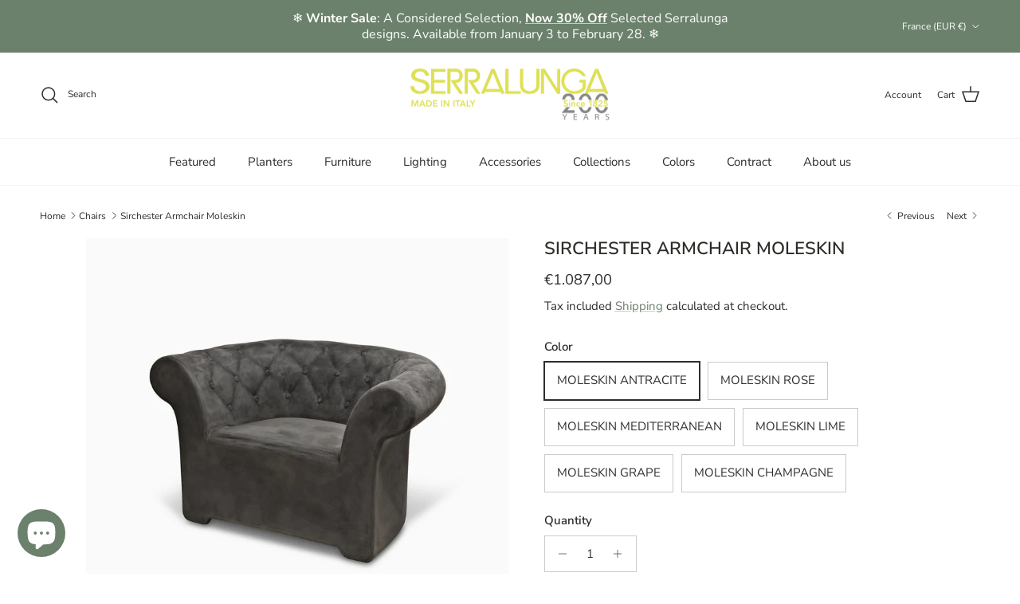

--- FILE ---
content_type: text/html; charset=utf-8
request_url: https://serralunga.com/en-fr/collections/chairs/products/sirchester-armchair-moleskin
body_size: 42521
content:
<!doctype html>
<html class="no-js" lang="en" dir="ltr">
<head><meta charset="utf-8">
<meta name="viewport" content="width=device-width,initial-scale=1">
<title>Sirchester Armchair Moleskin | Serralunga &ndash; Serralunga </title><link rel="canonical" href="https://serralunga.com/en-fr/products/sirchester-armchair-moleskin"><link rel="icon" href="//serralunga.com/cdn/shop/files/favicon_32-32.png?crop=center&height=48&v=1663587773&width=48" type="image/png">
  <link rel="apple-touch-icon" href="//serralunga.com/cdn/shop/files/favicon_32-32.png?crop=center&height=180&v=1663587773&width=180"><meta name="description" content="An armchair inspired by the original English armchair known for its padded effect.Sirchester, a timeless range that belongs to the history of design has today been reinterpreted using the new philosophy of the Italian company, Serralunga.Behind the creation of Sirchester luxury furniture there are two Italian designers"><meta property="og:site_name" content="Serralunga ">
<meta property="og:url" content="https://serralunga.com/en-fr/products/sirchester-armchair-moleskin">
<meta property="og:title" content="Sirchester Armchair Moleskin | Serralunga">
<meta property="og:type" content="product">
<meta property="og:description" content="An armchair inspired by the original English armchair known for its padded effect.Sirchester, a timeless range that belongs to the history of design has today been reinterpreted using the new philosophy of the Italian company, Serralunga.Behind the creation of Sirchester luxury furniture there are two Italian designers"><meta property="og:image" content="http://serralunga.com/cdn/shop/products/Sirchester_Armchair_Moleskin_CHESTERAC-MAN.jpg?crop=center&height=1200&v=1736933276&width=1200">
  <meta property="og:image:secure_url" content="https://serralunga.com/cdn/shop/products/Sirchester_Armchair_Moleskin_CHESTERAC-MAN.jpg?crop=center&height=1200&v=1736933276&width=1200">
  <meta property="og:image:width" content="2600">
  <meta property="og:image:height" content="2600"><meta property="og:price:amount" content="1.087,00">
  <meta property="og:price:currency" content="EUR"><meta name="twitter:card" content="summary_large_image">
<meta name="twitter:title" content="Sirchester Armchair Moleskin | Serralunga">
<meta name="twitter:description" content="An armchair inspired by the original English armchair known for its padded effect.Sirchester, a timeless range that belongs to the history of design has today been reinterpreted using the new philosophy of the Italian company, Serralunga.Behind the creation of Sirchester luxury furniture there are two Italian designers">
<style>@font-face {
  font-family: "Nunito Sans";
  font-weight: 400;
  font-style: normal;
  font-display: fallback;
  src: url("//serralunga.com/cdn/fonts/nunito_sans/nunitosans_n4.0276fe080df0ca4e6a22d9cb55aed3ed5ba6b1da.woff2") format("woff2"),
       url("//serralunga.com/cdn/fonts/nunito_sans/nunitosans_n4.b4964bee2f5e7fd9c3826447e73afe2baad607b7.woff") format("woff");
}
@font-face {
  font-family: "Nunito Sans";
  font-weight: 700;
  font-style: normal;
  font-display: fallback;
  src: url("//serralunga.com/cdn/fonts/nunito_sans/nunitosans_n7.25d963ed46da26098ebeab731e90d8802d989fa5.woff2") format("woff2"),
       url("//serralunga.com/cdn/fonts/nunito_sans/nunitosans_n7.d32e3219b3d2ec82285d3027bd673efc61a996c8.woff") format("woff");
}
@font-face {
  font-family: "Nunito Sans";
  font-weight: 500;
  font-style: normal;
  font-display: fallback;
  src: url("//serralunga.com/cdn/fonts/nunito_sans/nunitosans_n5.6fc0ed1feb3fc393c40619f180fc49c4d0aae0db.woff2") format("woff2"),
       url("//serralunga.com/cdn/fonts/nunito_sans/nunitosans_n5.2c84830b46099cbcc1095f30e0957b88b914e50a.woff") format("woff");
}
@font-face {
  font-family: "Nunito Sans";
  font-weight: 400;
  font-style: italic;
  font-display: fallback;
  src: url("//serralunga.com/cdn/fonts/nunito_sans/nunitosans_i4.6e408730afac1484cf297c30b0e67c86d17fc586.woff2") format("woff2"),
       url("//serralunga.com/cdn/fonts/nunito_sans/nunitosans_i4.c9b6dcbfa43622b39a5990002775a8381942ae38.woff") format("woff");
}
@font-face {
  font-family: "Nunito Sans";
  font-weight: 700;
  font-style: italic;
  font-display: fallback;
  src: url("//serralunga.com/cdn/fonts/nunito_sans/nunitosans_i7.8c1124729eec046a321e2424b2acf328c2c12139.woff2") format("woff2"),
       url("//serralunga.com/cdn/fonts/nunito_sans/nunitosans_i7.af4cda04357273e0996d21184432bcb14651a64d.woff") format("woff");
}
@font-face {
  font-family: "Nunito Sans";
  font-weight: 600;
  font-style: normal;
  font-display: fallback;
  src: url("//serralunga.com/cdn/fonts/nunito_sans/nunitosans_n6.6e9464eba570101a53130c8130a9e17a8eb55c21.woff2") format("woff2"),
       url("//serralunga.com/cdn/fonts/nunito_sans/nunitosans_n6.25a0ac0c0a8a26038c7787054dd6058dfbc20fa8.woff") format("woff");
}
@font-face {
  font-family: "Open Sans";
  font-weight: 400;
  font-style: normal;
  font-display: fallback;
  src: url("//serralunga.com/cdn/fonts/open_sans/opensans_n4.c32e4d4eca5273f6d4ee95ddf54b5bbb75fc9b61.woff2") format("woff2"),
       url("//serralunga.com/cdn/fonts/open_sans/opensans_n4.5f3406f8d94162b37bfa232b486ac93ee892406d.woff") format("woff");
}
@font-face {
  font-family: "Nunito Sans";
  font-weight: 400;
  font-style: normal;
  font-display: fallback;
  src: url("//serralunga.com/cdn/fonts/nunito_sans/nunitosans_n4.0276fe080df0ca4e6a22d9cb55aed3ed5ba6b1da.woff2") format("woff2"),
       url("//serralunga.com/cdn/fonts/nunito_sans/nunitosans_n4.b4964bee2f5e7fd9c3826447e73afe2baad607b7.woff") format("woff");
}
@font-face {
  font-family: "Nunito Sans";
  font-weight: 600;
  font-style: normal;
  font-display: fallback;
  src: url("//serralunga.com/cdn/fonts/nunito_sans/nunitosans_n6.6e9464eba570101a53130c8130a9e17a8eb55c21.woff2") format("woff2"),
       url("//serralunga.com/cdn/fonts/nunito_sans/nunitosans_n6.25a0ac0c0a8a26038c7787054dd6058dfbc20fa8.woff") format("woff");
}
:root {
  --page-container-width:          1480px;
  --reading-container-width:       720px;
  --divider-opacity:               0.14;
  --gutter-large:                  30px;
  --gutter-desktop:                20px;
  --gutter-mobile:                 16px;
  --section-padding:               50px;
  --larger-section-padding:        80px;
  --larger-section-padding-mobile: 60px;
  --largest-section-padding:       110px;
  --aos-animate-duration:          0.6s;

  --base-font-family:              "Nunito Sans", sans-serif;
  --base-font-weight:              400;
  --base-font-style:               normal;
  --heading-font-family:           "Nunito Sans", sans-serif;
  --heading-font-weight:           600;
  --heading-font-style:            normal;
  --heading-font-letter-spacing:   normal;
  --logo-font-family:              "Open Sans", sans-serif;
  --logo-font-weight:              400;
  --logo-font-style:               normal;
  --nav-font-family:               "Nunito Sans", sans-serif;
  --nav-font-weight:               400;
  --nav-font-style:                normal;

  --base-text-size:15px;
  --base-line-height:              1.6;
  --input-text-size:16px;
  --smaller-text-size-1:12px;
  --smaller-text-size-2:14px;
  --smaller-text-size-3:12px;
  --smaller-text-size-4:11px;
  --larger-text-size:22px;
  --super-large-text-size:39px;
  --super-large-mobile-text-size:18px;
  --larger-mobile-text-size:18px;
  --logo-text-size:24px;--btn-letter-spacing: 0.08em;
    --btn-text-transform: uppercase;
    --button-text-size: 13px;
    --quickbuy-button-text-size: 13;
    --small-feature-link-font-size: 0.75em;
    --input-btn-padding-top: 1.2em;
    --input-btn-padding-bottom: 1.2em;--heading-text-transform:uppercase;
  --nav-text-size:                      15px;
  --mobile-menu-font-weight:            600;

  --body-bg-color:                      255 255 255;
  --bg-color:                           255 255 255;
  --body-text-color:                    46 45 42;
  --text-color:                         46 45 42;

  --header-text-col:                    #2e2d2a;--header-text-hover-col:             var(--main-nav-link-hover-col);--header-bg-col:                     #ffffff;
  --heading-color:                     46 45 42;
  --body-heading-color:                46 45 42;
  --heading-divider-col:               #f1f1f1;

  --logo-col:                          #d8e244;
  --main-nav-bg:                       #ffffff;
  --main-nav-link-col:                 #2e2d2a;
  --main-nav-link-hover-col:           #6b816c;
  --main-nav-link-featured-col:        #d8e244;

  --link-color:                        107 129 108;
  --body-link-color:                   107 129 108;

  --btn-bg-color:                        107 129 108;
  --btn-bg-hover-color:                  107 129 108;
  --btn-border-color:                    107 129 108;
  --btn-border-hover-color:              107 129 108;
  --btn-text-color:                      255 255 255;
  --btn-text-hover-color:                255 255 255;--btn-alt-bg-color:                    255 255 255;
  --btn-alt-text-color:                  35 35 35;
  --btn-alt-border-color:                35 35 35;
  --btn-alt-border-hover-color:          35 35 35;--btn-ter-bg-color:                    235 235 235;
  --btn-ter-text-color:                  0 0 0;
  --btn-ter-bg-hover-color:              107 129 108;
  --btn-ter-text-hover-color:            255 255 255;--btn-border-radius: 0;
    --btn-inspired-border-radius: 0;--color-scheme-default:                             #ffffff;
  --color-scheme-default-color:                       255 255 255;
  --color-scheme-default-text-color:                  46 45 42;
  --color-scheme-default-head-color:                  46 45 42;
  --color-scheme-default-link-color:                  107 129 108;
  --color-scheme-default-btn-text-color:              255 255 255;
  --color-scheme-default-btn-text-hover-color:        255 255 255;
  --color-scheme-default-btn-bg-color:                107 129 108;
  --color-scheme-default-btn-bg-hover-color:          107 129 108;
  --color-scheme-default-btn-border-color:            107 129 108;
  --color-scheme-default-btn-border-hover-color:      107 129 108;
  --color-scheme-default-btn-alt-text-color:          35 35 35;
  --color-scheme-default-btn-alt-bg-color:            255 255 255;
  --color-scheme-default-btn-alt-border-color:        35 35 35;
  --color-scheme-default-btn-alt-border-hover-color:  35 35 35;

  --color-scheme-1:                             #f1f1f1;
  --color-scheme-1-color:                       241 241 241;
  --color-scheme-1-text-color:                  52 52 52;
  --color-scheme-1-head-color:                  52 52 52;
  --color-scheme-1-link-color:                  52 52 52;
  --color-scheme-1-btn-text-color:              255 255 255;
  --color-scheme-1-btn-text-hover-color:        255 255 255;
  --color-scheme-1-btn-bg-color:                35 35 35;
  --color-scheme-1-btn-bg-hover-color:          0 0 0;
  --color-scheme-1-btn-border-color:            35 35 35;
  --color-scheme-1-btn-border-hover-color:      0 0 0;
  --color-scheme-1-btn-alt-text-color:          35 35 35;
  --color-scheme-1-btn-alt-bg-color:            255 255 255;
  --color-scheme-1-btn-alt-border-color:        35 35 35;
  --color-scheme-1-btn-alt-border-hover-color:  35 35 35;

  --color-scheme-2:                             #6b816c;
  --color-scheme-2-color:                       107 129 108;
  --color-scheme-2-text-color:                  255 255 255;
  --color-scheme-2-head-color:                  255 255 255;
  --color-scheme-2-link-color:                  255 255 255;
  --color-scheme-2-btn-text-color:              255 255 255;
  --color-scheme-2-btn-text-hover-color:        255 255 255;
  --color-scheme-2-btn-bg-color:                35 35 35;
  --color-scheme-2-btn-bg-hover-color:          0 0 0;
  --color-scheme-2-btn-border-color:            35 35 35;
  --color-scheme-2-btn-border-hover-color:      0 0 0;
  --color-scheme-2-btn-alt-text-color:          35 35 35;
  --color-scheme-2-btn-alt-bg-color:            255 255 255;
  --color-scheme-2-btn-alt-border-color:        35 35 35;
  --color-scheme-2-btn-alt-border-hover-color:  35 35 35;

  /* Shop Pay payment terms */
  --payment-terms-background-color:    #ffffff;--quickbuy-bg: 241 241 241;--body-input-background-color:       rgb(var(--body-bg-color));
  --input-background-color:            rgb(var(--body-bg-color));
  --body-input-text-color:             var(--body-text-color);
  --input-text-color:                  var(--body-text-color);
  --body-input-border-color:           rgb(203, 203, 202);
  --input-border-color:                rgb(203, 203, 202);
  --input-border-color-hover:          rgb(140, 140, 138);
  --input-border-color-active:         rgb(46, 45, 42);

  --swatch-cross-svg:                  url("data:image/svg+xml,%3Csvg xmlns='http://www.w3.org/2000/svg' width='240' height='240' viewBox='0 0 24 24' fill='none' stroke='rgb(203, 203, 202)' stroke-width='0.09' preserveAspectRatio='none' %3E%3Cline x1='24' y1='0' x2='0' y2='24'%3E%3C/line%3E%3C/svg%3E");
  --swatch-cross-hover:                url("data:image/svg+xml,%3Csvg xmlns='http://www.w3.org/2000/svg' width='240' height='240' viewBox='0 0 24 24' fill='none' stroke='rgb(140, 140, 138)' stroke-width='0.09' preserveAspectRatio='none' %3E%3Cline x1='24' y1='0' x2='0' y2='24'%3E%3C/line%3E%3C/svg%3E");
  --swatch-cross-active:               url("data:image/svg+xml,%3Csvg xmlns='http://www.w3.org/2000/svg' width='240' height='240' viewBox='0 0 24 24' fill='none' stroke='rgb(46, 45, 42)' stroke-width='0.09' preserveAspectRatio='none' %3E%3Cline x1='24' y1='0' x2='0' y2='24'%3E%3C/line%3E%3C/svg%3E");

  --footer-divider-col:                #f1f1f1;
  --footer-text-col:                   46 45 42;
  --footer-heading-col:                46 45 42;
  --footer-bg-col:                     241 241 241;--product-label-overlay-justify: flex-start;--product-label-overlay-align: flex-start;--product-label-overlay-reduction-text:   #ffffff;
  --product-label-overlay-reduction-bg:     #ac3e30;
  --product-label-overlay-reduction-text-weight: 600;
  --product-label-overlay-stock-text:       #ffffff;
  --product-label-overlay-stock-bg:         #6b816c;
  --product-label-overlay-new-text:         #ffffff;
  --product-label-overlay-new-bg:           #d8bead;
  --product-label-overlay-meta-text:        #ffffff;
  --product-label-overlay-meta-bg:          #6b816c;
  --product-label-sale-text:                #ac3e30;
  --product-label-sold-text:                #2e2d2a;
  --product-label-preorder-text:            #6b816c;

  --product-block-crop-align:               center;

  
  --product-block-price-align:              center;
  --product-block-price-item-margin-start:  .25rem;
  --product-block-price-item-margin-end:    .25rem;
  

  

  --collection-block-image-position:   center center;

  --swatch-picker-image-size:          50px;
  --swatch-crop-align:                 center center;

  --image-overlay-text-color:          255 255 255;--image-overlay-bg:                  rgba(48, 48, 48, 0.3);
  --image-overlay-shadow-start:        rgb(0 0 0 / 0.4);
  --image-overlay-box-opacity:         0.6;--product-inventory-ok-box-color:            #f1f1f1;
  --product-inventory-ok-text-color:           #6b816c;
  --product-inventory-ok-icon-box-fill-color:  #fff;
  --product-inventory-low-box-color:           #f1f1f1;
  --product-inventory-low-text-color:          #ffffff;
  --product-inventory-low-icon-box-fill-color: #fff;
  --product-inventory-low-text-color-channels: 107, 129, 108;
  --product-inventory-ok-text-color-channels:  255, 255, 255;

  --rating-star-color: 216 226 68;--overlay-align-left: start;
    --overlay-align-right: end;}html[dir=rtl] {
  --overlay-right-text-m-left: 0;
  --overlay-right-text-m-right: auto;
  --overlay-left-shadow-left-left: 15%;
  --overlay-left-shadow-left-right: -50%;
  --overlay-left-shadow-right-left: -85%;
  --overlay-left-shadow-right-right: 0;
}::selection {
    background: rgb(var(--body-heading-color));
    color: rgb(var(--body-bg-color));
  }
  ::-moz-selection {
    background: rgb(var(--body-heading-color));
    color: rgb(var(--body-bg-color));
  }.use-color-scheme--default {
  --product-label-sale-text:           #ac3e30;
  --product-label-sold-text:           #2e2d2a;
  --product-label-preorder-text:       #6b816c;
  --input-background-color:            rgb(var(--body-bg-color));
  --input-text-color:                  var(--body-input-text-color);
  --input-border-color:                rgb(203, 203, 202);
  --input-border-color-hover:          rgb(140, 140, 138);
  --input-border-color-active:         rgb(46, 45, 42);
}</style>

  <link href="//serralunga.com/cdn/shop/t/14/assets/main.css?v=172312757779536793001750319454" rel="stylesheet" type="text/css" media="all" />
<link rel="preload" as="font" href="//serralunga.com/cdn/fonts/nunito_sans/nunitosans_n4.0276fe080df0ca4e6a22d9cb55aed3ed5ba6b1da.woff2" type="font/woff2" crossorigin><link rel="preload" as="font" href="//serralunga.com/cdn/fonts/nunito_sans/nunitosans_n6.6e9464eba570101a53130c8130a9e17a8eb55c21.woff2" type="font/woff2" crossorigin><script>
    document.documentElement.className = document.documentElement.className.replace('no-js', 'js');

    window.theme = {
      info: {
        name: 'Symmetry',
        version: '8.0.0'
      },
      device: {
        hasTouch: window.matchMedia('(any-pointer: coarse)').matches,
        hasHover: window.matchMedia('(hover: hover)').matches
      },
      mediaQueries: {
        md: '(min-width: 768px)',
        productMediaCarouselBreak: '(min-width: 1041px)'
      },
      routes: {
        base: 'https://serralunga.com',
        cart: '/en-fr/cart',
        cartAdd: '/en-fr/cart/add.js',
        cartUpdate: '/en-fr/cart/update.js',
        predictiveSearch: '/en-fr/search/suggest'
      },
      strings: {
        cartTermsConfirmation: "You must agree to the terms and conditions before continuing.",
        cartItemsQuantityError: "You can only add [QUANTITY] of this item to your cart.",
        generalSearchViewAll: "View all search results",
        noStock: "Sold out",
        noVariant: "Unavailable",
        productsProductChooseA: "Choose a",
        generalSearchPages: "Pages",
        generalSearchNoResultsWithoutTerms: "Sorry, we couldnʼt find any results",
        shippingCalculator: {
          singleRate: "There is one shipping rate for this destination:",
          multipleRates: "There are multiple shipping rates for this destination:",
          noRates: "We do not ship to this destination."
        },
        regularPrice: "Regular price",
        salePrice: "Sale price"
      },
      settings: {
        moneyWithCurrencyFormat: "€{{amount_with_comma_separator}} EUR",
        cartType: "drawer",
        afterAddToCart: "page",
        quickbuyStyle: "off",
        externalLinksNewTab: true,
        internalLinksSmoothScroll: true
      }
    }

    theme.inlineNavigationCheck = function() {
      var pageHeader = document.querySelector('.pageheader'),
          inlineNavContainer = pageHeader.querySelector('.logo-area__left__inner'),
          inlineNav = inlineNavContainer.querySelector('.navigation--left');
      if (inlineNav && getComputedStyle(inlineNav).display != 'none') {
        var inlineMenuCentered = document.querySelector('.pageheader--layout-inline-menu-center'),
            logoContainer = document.querySelector('.logo-area__middle__inner');
        if(inlineMenuCentered) {
          var rightWidth = document.querySelector('.logo-area__right__inner').clientWidth,
              middleWidth = logoContainer.clientWidth,
              logoArea = document.querySelector('.logo-area'),
              computedLogoAreaStyle = getComputedStyle(logoArea),
              logoAreaInnerWidth = logoArea.clientWidth - Math.ceil(parseFloat(computedLogoAreaStyle.paddingLeft)) - Math.ceil(parseFloat(computedLogoAreaStyle.paddingRight)),
              availableNavWidth = logoAreaInnerWidth - Math.max(rightWidth, middleWidth) * 2 - 40;
          inlineNavContainer.style.maxWidth = availableNavWidth + 'px';
        }

        var firstInlineNavLink = inlineNav.querySelector('.navigation__item:first-child'),
            lastInlineNavLink = inlineNav.querySelector('.navigation__item:last-child');
        if (lastInlineNavLink) {
          var inlineNavWidth = null;
          if(document.querySelector('html[dir=rtl]')) {
            inlineNavWidth = firstInlineNavLink.offsetLeft - lastInlineNavLink.offsetLeft + firstInlineNavLink.offsetWidth;
          } else {
            inlineNavWidth = lastInlineNavLink.offsetLeft - firstInlineNavLink.offsetLeft + lastInlineNavLink.offsetWidth;
          }
          if (inlineNavContainer.offsetWidth >= inlineNavWidth) {
            pageHeader.classList.add('pageheader--layout-inline-permitted');
            var tallLogo = logoContainer.clientHeight > lastInlineNavLink.clientHeight + 20;
            if (tallLogo) {
              inlineNav.classList.add('navigation--tight-underline');
            } else {
              inlineNav.classList.remove('navigation--tight-underline');
            }
          } else {
            pageHeader.classList.remove('pageheader--layout-inline-permitted');
          }
        }
      }
    };

    theme.setInitialHeaderHeightProperty = () => {
      const section = document.querySelector('.section-header');
      if (section) {
        document.documentElement.style.setProperty('--theme-header-height', Math.ceil(section.clientHeight) + 'px');
      }
    };
  </script>

  <script src="//serralunga.com/cdn/shop/t/14/assets/main.js?v=150891663519462644191750319454" defer></script>
    <script src="//serralunga.com/cdn/shop/t/14/assets/animate-on-scroll.js?v=15249566486942820451750319454" defer></script>
    <link href="//serralunga.com/cdn/shop/t/14/assets/animate-on-scroll.css?v=135962721104954213331750319453" rel="stylesheet" type="text/css" media="all" />
  

  <script>window.performance && window.performance.mark && window.performance.mark('shopify.content_for_header.start');</script><meta name="google-site-verification" content="TN54N1jZDET7d90HZujH-tsFr3mBnsFhy7eRmnX_0PE">
<meta name="facebook-domain-verification" content="ooqzalo7ymupedovrx2d4pu9rbzedl">
<meta id="shopify-digital-wallet" name="shopify-digital-wallet" content="/58737754249/digital_wallets/dialog">
<meta name="shopify-checkout-api-token" content="34162fc1abc3d4864c6a16b37ff2c491">
<meta id="in-context-paypal-metadata" data-shop-id="58737754249" data-venmo-supported="false" data-environment="production" data-locale="en_US" data-paypal-v4="true" data-currency="EUR">
<link rel="alternate" hreflang="x-default" href="https://serralunga.com/products/sirchester-armchair-moleskin">
<link rel="alternate" hreflang="en" href="https://serralunga.com/products/sirchester-armchair-moleskin">
<link rel="alternate" hreflang="it" href="https://serralunga.com/it/products/sirchester-armchair-moleskin">
<link rel="alternate" hreflang="en-FR" href="https://serralunga.com/en-fr/products/sirchester-armchair-moleskin">
<link rel="alternate" hreflang="en-DE" href="https://serralunga.com/en-de/products/sirchester-armchair-moleskin">
<link rel="alternate" hreflang="en-CH" href="https://serralunga.com/en-ch/products/sirchester-armchair-moleskin">
<link rel="alternate" hreflang="en-GB" href="https://serralunga.com/en-gb/products/sirchester-armchair-moleskin">
<link rel="alternate" type="application/json+oembed" href="https://serralunga.com/en-fr/products/sirchester-armchair-moleskin.oembed">
<script async="async" src="/checkouts/internal/preloads.js?locale=en-FR"></script>
<link rel="preconnect" href="https://shop.app" crossorigin="anonymous">
<script async="async" src="https://shop.app/checkouts/internal/preloads.js?locale=en-FR&shop_id=58737754249" crossorigin="anonymous"></script>
<script id="apple-pay-shop-capabilities" type="application/json">{"shopId":58737754249,"countryCode":"IT","currencyCode":"EUR","merchantCapabilities":["supports3DS"],"merchantId":"gid:\/\/shopify\/Shop\/58737754249","merchantName":"Serralunga ","requiredBillingContactFields":["postalAddress","email","phone"],"requiredShippingContactFields":["postalAddress","email","phone"],"shippingType":"shipping","supportedNetworks":["visa","maestro","masterCard","amex"],"total":{"type":"pending","label":"Serralunga ","amount":"1.00"},"shopifyPaymentsEnabled":true,"supportsSubscriptions":true}</script>
<script id="shopify-features" type="application/json">{"accessToken":"34162fc1abc3d4864c6a16b37ff2c491","betas":["rich-media-storefront-analytics"],"domain":"serralunga.com","predictiveSearch":true,"shopId":58737754249,"locale":"en"}</script>
<script>var Shopify = Shopify || {};
Shopify.shop = "serralunga-1825.myshopify.com";
Shopify.locale = "en";
Shopify.currency = {"active":"EUR","rate":"1.0"};
Shopify.country = "FR";
Shopify.theme = {"name":"Symmetry 7.1.2 JULY 2025","id":183316611410,"schema_name":"Symmetry","schema_version":"8.0.0","theme_store_id":568,"role":"main"};
Shopify.theme.handle = "null";
Shopify.theme.style = {"id":null,"handle":null};
Shopify.cdnHost = "serralunga.com/cdn";
Shopify.routes = Shopify.routes || {};
Shopify.routes.root = "/en-fr/";</script>
<script type="module">!function(o){(o.Shopify=o.Shopify||{}).modules=!0}(window);</script>
<script>!function(o){function n(){var o=[];function n(){o.push(Array.prototype.slice.apply(arguments))}return n.q=o,n}var t=o.Shopify=o.Shopify||{};t.loadFeatures=n(),t.autoloadFeatures=n()}(window);</script>
<script>
  window.ShopifyPay = window.ShopifyPay || {};
  window.ShopifyPay.apiHost = "shop.app\/pay";
  window.ShopifyPay.redirectState = null;
</script>
<script id="shop-js-analytics" type="application/json">{"pageType":"product"}</script>
<script defer="defer" async type="module" src="//serralunga.com/cdn/shopifycloud/shop-js/modules/v2/client.init-shop-cart-sync_BApSsMSl.en.esm.js"></script>
<script defer="defer" async type="module" src="//serralunga.com/cdn/shopifycloud/shop-js/modules/v2/chunk.common_CBoos6YZ.esm.js"></script>
<script type="module">
  await import("//serralunga.com/cdn/shopifycloud/shop-js/modules/v2/client.init-shop-cart-sync_BApSsMSl.en.esm.js");
await import("//serralunga.com/cdn/shopifycloud/shop-js/modules/v2/chunk.common_CBoos6YZ.esm.js");

  window.Shopify.SignInWithShop?.initShopCartSync?.({"fedCMEnabled":true,"windoidEnabled":true});

</script>
<script>
  window.Shopify = window.Shopify || {};
  if (!window.Shopify.featureAssets) window.Shopify.featureAssets = {};
  window.Shopify.featureAssets['shop-js'] = {"shop-cart-sync":["modules/v2/client.shop-cart-sync_DJczDl9f.en.esm.js","modules/v2/chunk.common_CBoos6YZ.esm.js"],"init-fed-cm":["modules/v2/client.init-fed-cm_BzwGC0Wi.en.esm.js","modules/v2/chunk.common_CBoos6YZ.esm.js"],"init-windoid":["modules/v2/client.init-windoid_BS26ThXS.en.esm.js","modules/v2/chunk.common_CBoos6YZ.esm.js"],"init-shop-email-lookup-coordinator":["modules/v2/client.init-shop-email-lookup-coordinator_DFwWcvrS.en.esm.js","modules/v2/chunk.common_CBoos6YZ.esm.js"],"shop-cash-offers":["modules/v2/client.shop-cash-offers_DthCPNIO.en.esm.js","modules/v2/chunk.common_CBoos6YZ.esm.js","modules/v2/chunk.modal_Bu1hFZFC.esm.js"],"shop-button":["modules/v2/client.shop-button_D_JX508o.en.esm.js","modules/v2/chunk.common_CBoos6YZ.esm.js"],"shop-toast-manager":["modules/v2/client.shop-toast-manager_tEhgP2F9.en.esm.js","modules/v2/chunk.common_CBoos6YZ.esm.js"],"avatar":["modules/v2/client.avatar_BTnouDA3.en.esm.js"],"pay-button":["modules/v2/client.pay-button_BuNmcIr_.en.esm.js","modules/v2/chunk.common_CBoos6YZ.esm.js"],"init-shop-cart-sync":["modules/v2/client.init-shop-cart-sync_BApSsMSl.en.esm.js","modules/v2/chunk.common_CBoos6YZ.esm.js"],"shop-login-button":["modules/v2/client.shop-login-button_DwLgFT0K.en.esm.js","modules/v2/chunk.common_CBoos6YZ.esm.js","modules/v2/chunk.modal_Bu1hFZFC.esm.js"],"init-customer-accounts-sign-up":["modules/v2/client.init-customer-accounts-sign-up_TlVCiykN.en.esm.js","modules/v2/client.shop-login-button_DwLgFT0K.en.esm.js","modules/v2/chunk.common_CBoos6YZ.esm.js","modules/v2/chunk.modal_Bu1hFZFC.esm.js"],"init-shop-for-new-customer-accounts":["modules/v2/client.init-shop-for-new-customer-accounts_DrjXSI53.en.esm.js","modules/v2/client.shop-login-button_DwLgFT0K.en.esm.js","modules/v2/chunk.common_CBoos6YZ.esm.js","modules/v2/chunk.modal_Bu1hFZFC.esm.js"],"init-customer-accounts":["modules/v2/client.init-customer-accounts_C0Oh2ljF.en.esm.js","modules/v2/client.shop-login-button_DwLgFT0K.en.esm.js","modules/v2/chunk.common_CBoos6YZ.esm.js","modules/v2/chunk.modal_Bu1hFZFC.esm.js"],"shop-follow-button":["modules/v2/client.shop-follow-button_C5D3XtBb.en.esm.js","modules/v2/chunk.common_CBoos6YZ.esm.js","modules/v2/chunk.modal_Bu1hFZFC.esm.js"],"checkout-modal":["modules/v2/client.checkout-modal_8TC_1FUY.en.esm.js","modules/v2/chunk.common_CBoos6YZ.esm.js","modules/v2/chunk.modal_Bu1hFZFC.esm.js"],"lead-capture":["modules/v2/client.lead-capture_D-pmUjp9.en.esm.js","modules/v2/chunk.common_CBoos6YZ.esm.js","modules/v2/chunk.modal_Bu1hFZFC.esm.js"],"shop-login":["modules/v2/client.shop-login_BmtnoEUo.en.esm.js","modules/v2/chunk.common_CBoos6YZ.esm.js","modules/v2/chunk.modal_Bu1hFZFC.esm.js"],"payment-terms":["modules/v2/client.payment-terms_BHOWV7U_.en.esm.js","modules/v2/chunk.common_CBoos6YZ.esm.js","modules/v2/chunk.modal_Bu1hFZFC.esm.js"]};
</script>
<script>(function() {
  var isLoaded = false;
  function asyncLoad() {
    if (isLoaded) return;
    isLoaded = true;
    var urls = ["https:\/\/d23dclunsivw3h.cloudfront.net\/redirect-app.js?shop=serralunga-1825.myshopify.com","https:\/\/static.klaviyo.com\/onsite\/js\/klaviyo.js?company_id=XyzxXz\u0026shop=serralunga-1825.myshopify.com","https:\/\/cdn.commoninja.com\/sdk\/latest\/commonninja.js?shop=serralunga-1825.myshopify.com"];
    for (var i = 0; i < urls.length; i++) {
      var s = document.createElement('script');
      s.type = 'text/javascript';
      s.async = true;
      s.src = urls[i];
      var x = document.getElementsByTagName('script')[0];
      x.parentNode.insertBefore(s, x);
    }
  };
  if(window.attachEvent) {
    window.attachEvent('onload', asyncLoad);
  } else {
    window.addEventListener('load', asyncLoad, false);
  }
})();</script>
<script id="__st">var __st={"a":58737754249,"offset":3600,"reqid":"949c3b66-417d-4f89-8d23-ac9ae6449cff-1768933154","pageurl":"serralunga.com\/en-fr\/collections\/chairs\/products\/sirchester-armchair-moleskin","u":"4d8269c71b9c","p":"product","rtyp":"product","rid":7003993309321};</script>
<script>window.ShopifyPaypalV4VisibilityTracking = true;</script>
<script id="captcha-bootstrap">!function(){'use strict';const t='contact',e='account',n='new_comment',o=[[t,t],['blogs',n],['comments',n],[t,'customer']],c=[[e,'customer_login'],[e,'guest_login'],[e,'recover_customer_password'],[e,'create_customer']],r=t=>t.map((([t,e])=>`form[action*='/${t}']:not([data-nocaptcha='true']) input[name='form_type'][value='${e}']`)).join(','),a=t=>()=>t?[...document.querySelectorAll(t)].map((t=>t.form)):[];function s(){const t=[...o],e=r(t);return a(e)}const i='password',u='form_key',d=['recaptcha-v3-token','g-recaptcha-response','h-captcha-response',i],f=()=>{try{return window.sessionStorage}catch{return}},m='__shopify_v',_=t=>t.elements[u];function p(t,e,n=!1){try{const o=window.sessionStorage,c=JSON.parse(o.getItem(e)),{data:r}=function(t){const{data:e,action:n}=t;return t[m]||n?{data:e,action:n}:{data:t,action:n}}(c);for(const[e,n]of Object.entries(r))t.elements[e]&&(t.elements[e].value=n);n&&o.removeItem(e)}catch(o){console.error('form repopulation failed',{error:o})}}const l='form_type',E='cptcha';function T(t){t.dataset[E]=!0}const w=window,h=w.document,L='Shopify',v='ce_forms',y='captcha';let A=!1;((t,e)=>{const n=(g='f06e6c50-85a8-45c8-87d0-21a2b65856fe',I='https://cdn.shopify.com/shopifycloud/storefront-forms-hcaptcha/ce_storefront_forms_captcha_hcaptcha.v1.5.2.iife.js',D={infoText:'Protected by hCaptcha',privacyText:'Privacy',termsText:'Terms'},(t,e,n)=>{const o=w[L][v],c=o.bindForm;if(c)return c(t,g,e,D).then(n);var r;o.q.push([[t,g,e,D],n]),r=I,A||(h.body.append(Object.assign(h.createElement('script'),{id:'captcha-provider',async:!0,src:r})),A=!0)});var g,I,D;w[L]=w[L]||{},w[L][v]=w[L][v]||{},w[L][v].q=[],w[L][y]=w[L][y]||{},w[L][y].protect=function(t,e){n(t,void 0,e),T(t)},Object.freeze(w[L][y]),function(t,e,n,w,h,L){const[v,y,A,g]=function(t,e,n){const i=e?o:[],u=t?c:[],d=[...i,...u],f=r(d),m=r(i),_=r(d.filter((([t,e])=>n.includes(e))));return[a(f),a(m),a(_),s()]}(w,h,L),I=t=>{const e=t.target;return e instanceof HTMLFormElement?e:e&&e.form},D=t=>v().includes(t);t.addEventListener('submit',(t=>{const e=I(t);if(!e)return;const n=D(e)&&!e.dataset.hcaptchaBound&&!e.dataset.recaptchaBound,o=_(e),c=g().includes(e)&&(!o||!o.value);(n||c)&&t.preventDefault(),c&&!n&&(function(t){try{if(!f())return;!function(t){const e=f();if(!e)return;const n=_(t);if(!n)return;const o=n.value;o&&e.removeItem(o)}(t);const e=Array.from(Array(32),(()=>Math.random().toString(36)[2])).join('');!function(t,e){_(t)||t.append(Object.assign(document.createElement('input'),{type:'hidden',name:u})),t.elements[u].value=e}(t,e),function(t,e){const n=f();if(!n)return;const o=[...t.querySelectorAll(`input[type='${i}']`)].map((({name:t})=>t)),c=[...d,...o],r={};for(const[a,s]of new FormData(t).entries())c.includes(a)||(r[a]=s);n.setItem(e,JSON.stringify({[m]:1,action:t.action,data:r}))}(t,e)}catch(e){console.error('failed to persist form',e)}}(e),e.submit())}));const S=(t,e)=>{t&&!t.dataset[E]&&(n(t,e.some((e=>e===t))),T(t))};for(const o of['focusin','change'])t.addEventListener(o,(t=>{const e=I(t);D(e)&&S(e,y())}));const B=e.get('form_key'),M=e.get(l),P=B&&M;t.addEventListener('DOMContentLoaded',(()=>{const t=y();if(P)for(const e of t)e.elements[l].value===M&&p(e,B);[...new Set([...A(),...v().filter((t=>'true'===t.dataset.shopifyCaptcha))])].forEach((e=>S(e,t)))}))}(h,new URLSearchParams(w.location.search),n,t,e,['guest_login'])})(!0,!0)}();</script>
<script integrity="sha256-4kQ18oKyAcykRKYeNunJcIwy7WH5gtpwJnB7kiuLZ1E=" data-source-attribution="shopify.loadfeatures" defer="defer" src="//serralunga.com/cdn/shopifycloud/storefront/assets/storefront/load_feature-a0a9edcb.js" crossorigin="anonymous"></script>
<script crossorigin="anonymous" defer="defer" src="//serralunga.com/cdn/shopifycloud/storefront/assets/shopify_pay/storefront-65b4c6d7.js?v=20250812"></script>
<script data-source-attribution="shopify.dynamic_checkout.dynamic.init">var Shopify=Shopify||{};Shopify.PaymentButton=Shopify.PaymentButton||{isStorefrontPortableWallets:!0,init:function(){window.Shopify.PaymentButton.init=function(){};var t=document.createElement("script");t.src="https://serralunga.com/cdn/shopifycloud/portable-wallets/latest/portable-wallets.en.js",t.type="module",document.head.appendChild(t)}};
</script>
<script data-source-attribution="shopify.dynamic_checkout.buyer_consent">
  function portableWalletsHideBuyerConsent(e){var t=document.getElementById("shopify-buyer-consent"),n=document.getElementById("shopify-subscription-policy-button");t&&n&&(t.classList.add("hidden"),t.setAttribute("aria-hidden","true"),n.removeEventListener("click",e))}function portableWalletsShowBuyerConsent(e){var t=document.getElementById("shopify-buyer-consent"),n=document.getElementById("shopify-subscription-policy-button");t&&n&&(t.classList.remove("hidden"),t.removeAttribute("aria-hidden"),n.addEventListener("click",e))}window.Shopify?.PaymentButton&&(window.Shopify.PaymentButton.hideBuyerConsent=portableWalletsHideBuyerConsent,window.Shopify.PaymentButton.showBuyerConsent=portableWalletsShowBuyerConsent);
</script>
<script data-source-attribution="shopify.dynamic_checkout.cart.bootstrap">document.addEventListener("DOMContentLoaded",(function(){function t(){return document.querySelector("shopify-accelerated-checkout-cart, shopify-accelerated-checkout")}if(t())Shopify.PaymentButton.init();else{new MutationObserver((function(e,n){t()&&(Shopify.PaymentButton.init(),n.disconnect())})).observe(document.body,{childList:!0,subtree:!0})}}));
</script>
<script id='scb4127' type='text/javascript' async='' src='https://serralunga.com/cdn/shopifycloud/privacy-banner/storefront-banner.js'></script><link id="shopify-accelerated-checkout-styles" rel="stylesheet" media="screen" href="https://serralunga.com/cdn/shopifycloud/portable-wallets/latest/accelerated-checkout-backwards-compat.css" crossorigin="anonymous">
<style id="shopify-accelerated-checkout-cart">
        #shopify-buyer-consent {
  margin-top: 1em;
  display: inline-block;
  width: 100%;
}

#shopify-buyer-consent.hidden {
  display: none;
}

#shopify-subscription-policy-button {
  background: none;
  border: none;
  padding: 0;
  text-decoration: underline;
  font-size: inherit;
  cursor: pointer;
}

#shopify-subscription-policy-button::before {
  box-shadow: none;
}

      </style>
<script id="sections-script" data-sections="related-products,footer" defer="defer" src="//serralunga.com/cdn/shop/t/14/compiled_assets/scripts.js?v=1292"></script>
<script>window.performance && window.performance.mark && window.performance.mark('shopify.content_for_header.end');</script>
<!-- CC Custom Head Start --><!-- CC Custom Head End --><!-- BEGIN app block: shopify://apps/xo-insert-code/blocks/insert-code-header/72017b12-3679-442e-b23c-5c62460717f5 --><!-- XO-InsertCode Header -->


<script type="text/javascript">
var _iub = _iub || [];
_iub.csConfiguration = {"askConsentAtCookiePolicyUpdate":true,"countryDetection":true,"enableFadp":true,"enableLgpd":true,"enableUspr":true,"lgpdAppliesGlobally":false,"perPurposeConsent":true,"preferenceCookie":{"expireAfter":180},"siteId":2150839,"whitelabel":false,"cookiePolicyId":83236818,"banner":{"acceptButtonColor":"#6B816C","acceptButtonDisplay":true,"backgroundColor":"#FFFFFF","closeButtonRejects":true,"customizeButtonColor":"#6B816C","customizeButtonDisplay":true,"explicitWithdrawal":true,"fontSizeBody":"12px","listPurposes":true,"linksColor":"#6B816C","ownerName":"www.serralunga.com","position":"bottom","rejectButtonDisplay":true,"showPurposesToggles":true,"showTotalNumberOfProviders":true,"textColor":"#2E2D2A"}};
_iub.csLangConfiguration = {"it":{"cookiePolicyId":83236818},"en":{"cookiePolicyId":53261425}};
</script>
<script type="text/javascript" src="//cs.iubenda.com/sync/2150839.js"></script>
<script type="text/javascript" src="//cdn.iubenda.com/cs/gpp/stub.js"></script>
<script type="text/javascript" src="//cdn.iubenda.com/cs/iubenda_cs.js" charset="UTF-8" async></script>
  
<!-- End: XO-InsertCode Header -->


<!-- END app block --><!-- BEGIN app block: shopify://apps/sc-easy-redirects/blocks/app/be3f8dbd-5d43-46b4-ba43-2d65046054c2 -->
    <!-- common for all pages -->
    
    
        <script src="https://cdn.shopify.com/extensions/264f3360-3201-4ab7-9087-2c63466c86a3/sc-easy-redirects-5/assets/esc-redirect-app-live-feature.js" async></script>
    




<!-- END app block --><!-- BEGIN app block: shopify://apps/klaviyo-email-marketing-sms/blocks/klaviyo-onsite-embed/2632fe16-c075-4321-a88b-50b567f42507 -->












  <script async src="https://static.klaviyo.com/onsite/js/XyzxXz/klaviyo.js?company_id=XyzxXz"></script>
  <script>!function(){if(!window.klaviyo){window._klOnsite=window._klOnsite||[];try{window.klaviyo=new Proxy({},{get:function(n,i){return"push"===i?function(){var n;(n=window._klOnsite).push.apply(n,arguments)}:function(){for(var n=arguments.length,o=new Array(n),w=0;w<n;w++)o[w]=arguments[w];var t="function"==typeof o[o.length-1]?o.pop():void 0,e=new Promise((function(n){window._klOnsite.push([i].concat(o,[function(i){t&&t(i),n(i)}]))}));return e}}})}catch(n){window.klaviyo=window.klaviyo||[],window.klaviyo.push=function(){var n;(n=window._klOnsite).push.apply(n,arguments)}}}}();</script>

  
    <script id="viewed_product">
      if (item == null) {
        var _learnq = _learnq || [];

        var MetafieldReviews = null
        var MetafieldYotpoRating = null
        var MetafieldYotpoCount = null
        var MetafieldLooxRating = null
        var MetafieldLooxCount = null
        var okendoProduct = null
        var okendoProductReviewCount = null
        var okendoProductReviewAverageValue = null
        try {
          // The following fields are used for Customer Hub recently viewed in order to add reviews.
          // This information is not part of __kla_viewed. Instead, it is part of __kla_viewed_reviewed_items
          MetafieldReviews = {};
          MetafieldYotpoRating = null
          MetafieldYotpoCount = null
          MetafieldLooxRating = null
          MetafieldLooxCount = null

          okendoProduct = null
          // If the okendo metafield is not legacy, it will error, which then requires the new json formatted data
          if (okendoProduct && 'error' in okendoProduct) {
            okendoProduct = null
          }
          okendoProductReviewCount = okendoProduct ? okendoProduct.reviewCount : null
          okendoProductReviewAverageValue = okendoProduct ? okendoProduct.reviewAverageValue : null
        } catch (error) {
          console.error('Error in Klaviyo onsite reviews tracking:', error);
        }

        var item = {
          Name: "Sirchester Armchair Moleskin",
          ProductID: 7003993309321,
          Categories: ["Armchairs","Chairs","Fall Sale 20% Off","Furniture","GiftGuide Christmas 2023 - Homebody - Focolare","Moleskin","New Arrivals","Sirchester"],
          ImageURL: "https://serralunga.com/cdn/shop/products/Sirchester_Armchair_Moleskin_CHESTERAC-MAN_grande.jpg?v=1736933276",
          URL: "https://serralunga.com/en-fr/products/sirchester-armchair-moleskin",
          Brand: "Serralunga",
          Price: "€1.087,00",
          Value: "1.087,00",
          CompareAtPrice: "€0,00"
        };
        _learnq.push(['track', 'Viewed Product', item]);
        _learnq.push(['trackViewedItem', {
          Title: item.Name,
          ItemId: item.ProductID,
          Categories: item.Categories,
          ImageUrl: item.ImageURL,
          Url: item.URL,
          Metadata: {
            Brand: item.Brand,
            Price: item.Price,
            Value: item.Value,
            CompareAtPrice: item.CompareAtPrice
          },
          metafields:{
            reviews: MetafieldReviews,
            yotpo:{
              rating: MetafieldYotpoRating,
              count: MetafieldYotpoCount,
            },
            loox:{
              rating: MetafieldLooxRating,
              count: MetafieldLooxCount,
            },
            okendo: {
              rating: okendoProductReviewAverageValue,
              count: okendoProductReviewCount,
            }
          }
        }]);
      }
    </script>
  




  <script>
    window.klaviyoReviewsProductDesignMode = false
  </script>







<!-- END app block --><script src="https://cdn.shopify.com/extensions/e4b3a77b-20c9-4161-b1bb-deb87046128d/inbox-1253/assets/inbox-chat-loader.js" type="text/javascript" defer="defer"></script>
<link href="https://monorail-edge.shopifysvc.com" rel="dns-prefetch">
<script>(function(){if ("sendBeacon" in navigator && "performance" in window) {try {var session_token_from_headers = performance.getEntriesByType('navigation')[0].serverTiming.find(x => x.name == '_s').description;} catch {var session_token_from_headers = undefined;}var session_cookie_matches = document.cookie.match(/_shopify_s=([^;]*)/);var session_token_from_cookie = session_cookie_matches && session_cookie_matches.length === 2 ? session_cookie_matches[1] : "";var session_token = session_token_from_headers || session_token_from_cookie || "";function handle_abandonment_event(e) {var entries = performance.getEntries().filter(function(entry) {return /monorail-edge.shopifysvc.com/.test(entry.name);});if (!window.abandonment_tracked && entries.length === 0) {window.abandonment_tracked = true;var currentMs = Date.now();var navigation_start = performance.timing.navigationStart;var payload = {shop_id: 58737754249,url: window.location.href,navigation_start,duration: currentMs - navigation_start,session_token,page_type: "product"};window.navigator.sendBeacon("https://monorail-edge.shopifysvc.com/v1/produce", JSON.stringify({schema_id: "online_store_buyer_site_abandonment/1.1",payload: payload,metadata: {event_created_at_ms: currentMs,event_sent_at_ms: currentMs}}));}}window.addEventListener('pagehide', handle_abandonment_event);}}());</script>
<script id="web-pixels-manager-setup">(function e(e,d,r,n,o){if(void 0===o&&(o={}),!Boolean(null===(a=null===(i=window.Shopify)||void 0===i?void 0:i.analytics)||void 0===a?void 0:a.replayQueue)){var i,a;window.Shopify=window.Shopify||{};var t=window.Shopify;t.analytics=t.analytics||{};var s=t.analytics;s.replayQueue=[],s.publish=function(e,d,r){return s.replayQueue.push([e,d,r]),!0};try{self.performance.mark("wpm:start")}catch(e){}var l=function(){var e={modern:/Edge?\/(1{2}[4-9]|1[2-9]\d|[2-9]\d{2}|\d{4,})\.\d+(\.\d+|)|Firefox\/(1{2}[4-9]|1[2-9]\d|[2-9]\d{2}|\d{4,})\.\d+(\.\d+|)|Chrom(ium|e)\/(9{2}|\d{3,})\.\d+(\.\d+|)|(Maci|X1{2}).+ Version\/(15\.\d+|(1[6-9]|[2-9]\d|\d{3,})\.\d+)([,.]\d+|)( \(\w+\)|)( Mobile\/\w+|) Safari\/|Chrome.+OPR\/(9{2}|\d{3,})\.\d+\.\d+|(CPU[ +]OS|iPhone[ +]OS|CPU[ +]iPhone|CPU IPhone OS|CPU iPad OS)[ +]+(15[._]\d+|(1[6-9]|[2-9]\d|\d{3,})[._]\d+)([._]\d+|)|Android:?[ /-](13[3-9]|1[4-9]\d|[2-9]\d{2}|\d{4,})(\.\d+|)(\.\d+|)|Android.+Firefox\/(13[5-9]|1[4-9]\d|[2-9]\d{2}|\d{4,})\.\d+(\.\d+|)|Android.+Chrom(ium|e)\/(13[3-9]|1[4-9]\d|[2-9]\d{2}|\d{4,})\.\d+(\.\d+|)|SamsungBrowser\/([2-9]\d|\d{3,})\.\d+/,legacy:/Edge?\/(1[6-9]|[2-9]\d|\d{3,})\.\d+(\.\d+|)|Firefox\/(5[4-9]|[6-9]\d|\d{3,})\.\d+(\.\d+|)|Chrom(ium|e)\/(5[1-9]|[6-9]\d|\d{3,})\.\d+(\.\d+|)([\d.]+$|.*Safari\/(?![\d.]+ Edge\/[\d.]+$))|(Maci|X1{2}).+ Version\/(10\.\d+|(1[1-9]|[2-9]\d|\d{3,})\.\d+)([,.]\d+|)( \(\w+\)|)( Mobile\/\w+|) Safari\/|Chrome.+OPR\/(3[89]|[4-9]\d|\d{3,})\.\d+\.\d+|(CPU[ +]OS|iPhone[ +]OS|CPU[ +]iPhone|CPU IPhone OS|CPU iPad OS)[ +]+(10[._]\d+|(1[1-9]|[2-9]\d|\d{3,})[._]\d+)([._]\d+|)|Android:?[ /-](13[3-9]|1[4-9]\d|[2-9]\d{2}|\d{4,})(\.\d+|)(\.\d+|)|Mobile Safari.+OPR\/([89]\d|\d{3,})\.\d+\.\d+|Android.+Firefox\/(13[5-9]|1[4-9]\d|[2-9]\d{2}|\d{4,})\.\d+(\.\d+|)|Android.+Chrom(ium|e)\/(13[3-9]|1[4-9]\d|[2-9]\d{2}|\d{4,})\.\d+(\.\d+|)|Android.+(UC? ?Browser|UCWEB|U3)[ /]?(15\.([5-9]|\d{2,})|(1[6-9]|[2-9]\d|\d{3,})\.\d+)\.\d+|SamsungBrowser\/(5\.\d+|([6-9]|\d{2,})\.\d+)|Android.+MQ{2}Browser\/(14(\.(9|\d{2,})|)|(1[5-9]|[2-9]\d|\d{3,})(\.\d+|))(\.\d+|)|K[Aa][Ii]OS\/(3\.\d+|([4-9]|\d{2,})\.\d+)(\.\d+|)/},d=e.modern,r=e.legacy,n=navigator.userAgent;return n.match(d)?"modern":n.match(r)?"legacy":"unknown"}(),u="modern"===l?"modern":"legacy",c=(null!=n?n:{modern:"",legacy:""})[u],f=function(e){return[e.baseUrl,"/wpm","/b",e.hashVersion,"modern"===e.buildTarget?"m":"l",".js"].join("")}({baseUrl:d,hashVersion:r,buildTarget:u}),m=function(e){var d=e.version,r=e.bundleTarget,n=e.surface,o=e.pageUrl,i=e.monorailEndpoint;return{emit:function(e){var a=e.status,t=e.errorMsg,s=(new Date).getTime(),l=JSON.stringify({metadata:{event_sent_at_ms:s},events:[{schema_id:"web_pixels_manager_load/3.1",payload:{version:d,bundle_target:r,page_url:o,status:a,surface:n,error_msg:t},metadata:{event_created_at_ms:s}}]});if(!i)return console&&console.warn&&console.warn("[Web Pixels Manager] No Monorail endpoint provided, skipping logging."),!1;try{return self.navigator.sendBeacon.bind(self.navigator)(i,l)}catch(e){}var u=new XMLHttpRequest;try{return u.open("POST",i,!0),u.setRequestHeader("Content-Type","text/plain"),u.send(l),!0}catch(e){return console&&console.warn&&console.warn("[Web Pixels Manager] Got an unhandled error while logging to Monorail."),!1}}}}({version:r,bundleTarget:l,surface:e.surface,pageUrl:self.location.href,monorailEndpoint:e.monorailEndpoint});try{o.browserTarget=l,function(e){var d=e.src,r=e.async,n=void 0===r||r,o=e.onload,i=e.onerror,a=e.sri,t=e.scriptDataAttributes,s=void 0===t?{}:t,l=document.createElement("script"),u=document.querySelector("head"),c=document.querySelector("body");if(l.async=n,l.src=d,a&&(l.integrity=a,l.crossOrigin="anonymous"),s)for(var f in s)if(Object.prototype.hasOwnProperty.call(s,f))try{l.dataset[f]=s[f]}catch(e){}if(o&&l.addEventListener("load",o),i&&l.addEventListener("error",i),u)u.appendChild(l);else{if(!c)throw new Error("Did not find a head or body element to append the script");c.appendChild(l)}}({src:f,async:!0,onload:function(){if(!function(){var e,d;return Boolean(null===(d=null===(e=window.Shopify)||void 0===e?void 0:e.analytics)||void 0===d?void 0:d.initialized)}()){var d=window.webPixelsManager.init(e)||void 0;if(d){var r=window.Shopify.analytics;r.replayQueue.forEach((function(e){var r=e[0],n=e[1],o=e[2];d.publishCustomEvent(r,n,o)})),r.replayQueue=[],r.publish=d.publishCustomEvent,r.visitor=d.visitor,r.initialized=!0}}},onerror:function(){return m.emit({status:"failed",errorMsg:"".concat(f," has failed to load")})},sri:function(e){var d=/^sha384-[A-Za-z0-9+/=]+$/;return"string"==typeof e&&d.test(e)}(c)?c:"",scriptDataAttributes:o}),m.emit({status:"loading"})}catch(e){m.emit({status:"failed",errorMsg:(null==e?void 0:e.message)||"Unknown error"})}}})({shopId: 58737754249,storefrontBaseUrl: "https://serralunga.com",extensionsBaseUrl: "https://extensions.shopifycdn.com/cdn/shopifycloud/web-pixels-manager",monorailEndpoint: "https://monorail-edge.shopifysvc.com/unstable/produce_batch",surface: "storefront-renderer",enabledBetaFlags: ["2dca8a86"],webPixelsConfigList: [{"id":"3063808338","configuration":"{\"accountID\":\"XyzxXz\",\"webPixelConfig\":\"eyJlbmFibGVBZGRlZFRvQ2FydEV2ZW50cyI6IHRydWV9\"}","eventPayloadVersion":"v1","runtimeContext":"STRICT","scriptVersion":"524f6c1ee37bacdca7657a665bdca589","type":"APP","apiClientId":123074,"privacyPurposes":["ANALYTICS","MARKETING"],"dataSharingAdjustments":{"protectedCustomerApprovalScopes":["read_customer_address","read_customer_email","read_customer_name","read_customer_personal_data","read_customer_phone"]}},{"id":"1085768018","configuration":"{\"config\":\"{\\\"pixel_id\\\":\\\"G-GRNZ61LKPD\\\",\\\"target_country\\\":\\\"IT\\\",\\\"gtag_events\\\":[{\\\"type\\\":\\\"begin_checkout\\\",\\\"action_label\\\":\\\"G-GRNZ61LKPD\\\"},{\\\"type\\\":\\\"search\\\",\\\"action_label\\\":\\\"G-GRNZ61LKPD\\\"},{\\\"type\\\":\\\"view_item\\\",\\\"action_label\\\":[\\\"G-GRNZ61LKPD\\\",\\\"MC-NFX2XJLXLC\\\"]},{\\\"type\\\":\\\"purchase\\\",\\\"action_label\\\":[\\\"G-GRNZ61LKPD\\\",\\\"MC-NFX2XJLXLC\\\"]},{\\\"type\\\":\\\"page_view\\\",\\\"action_label\\\":[\\\"G-GRNZ61LKPD\\\",\\\"MC-NFX2XJLXLC\\\"]},{\\\"type\\\":\\\"add_payment_info\\\",\\\"action_label\\\":\\\"G-GRNZ61LKPD\\\"},{\\\"type\\\":\\\"add_to_cart\\\",\\\"action_label\\\":\\\"G-GRNZ61LKPD\\\"}],\\\"enable_monitoring_mode\\\":false}\"}","eventPayloadVersion":"v1","runtimeContext":"OPEN","scriptVersion":"b2a88bafab3e21179ed38636efcd8a93","type":"APP","apiClientId":1780363,"privacyPurposes":[],"dataSharingAdjustments":{"protectedCustomerApprovalScopes":["read_customer_address","read_customer_email","read_customer_name","read_customer_personal_data","read_customer_phone"]}},{"id":"354386258","configuration":"{\"pixel_id\":\"1801987746749262\",\"pixel_type\":\"facebook_pixel\",\"metaapp_system_user_token\":\"-\"}","eventPayloadVersion":"v1","runtimeContext":"OPEN","scriptVersion":"ca16bc87fe92b6042fbaa3acc2fbdaa6","type":"APP","apiClientId":2329312,"privacyPurposes":["ANALYTICS","MARKETING","SALE_OF_DATA"],"dataSharingAdjustments":{"protectedCustomerApprovalScopes":["read_customer_address","read_customer_email","read_customer_name","read_customer_personal_data","read_customer_phone"]}},{"id":"shopify-app-pixel","configuration":"{}","eventPayloadVersion":"v1","runtimeContext":"STRICT","scriptVersion":"0450","apiClientId":"shopify-pixel","type":"APP","privacyPurposes":["ANALYTICS","MARKETING"]},{"id":"shopify-custom-pixel","eventPayloadVersion":"v1","runtimeContext":"LAX","scriptVersion":"0450","apiClientId":"shopify-pixel","type":"CUSTOM","privacyPurposes":["ANALYTICS","MARKETING"]}],isMerchantRequest: false,initData: {"shop":{"name":"Serralunga ","paymentSettings":{"currencyCode":"EUR"},"myshopifyDomain":"serralunga-1825.myshopify.com","countryCode":"IT","storefrontUrl":"https:\/\/serralunga.com\/en-fr"},"customer":null,"cart":null,"checkout":null,"productVariants":[{"price":{"amount":1087.0,"currencyCode":"EUR"},"product":{"title":"Sirchester Armchair Moleskin","vendor":"Serralunga","id":"7003993309321","untranslatedTitle":"Sirchester Armchair Moleskin","url":"\/en-fr\/products\/sirchester-armchair-moleskin","type":"armchair"},"id":"40727118839945","image":{"src":"\/\/serralunga.com\/cdn\/shop\/products\/Sirchester_Armchair_Moleskin_CHESTERAC-MAN.jpg?v=1736933276"},"sku":"CHESTER\/AC-MAN","title":"MOLESKIN ANTRACITE","untranslatedTitle":"MOLESKIN ANTRACITE"},{"price":{"amount":1087.0,"currencyCode":"EUR"},"product":{"title":"Sirchester Armchair Moleskin","vendor":"Serralunga","id":"7003993309321","untranslatedTitle":"Sirchester Armchair Moleskin","url":"\/en-fr\/products\/sirchester-armchair-moleskin","type":"armchair"},"id":"40727118872713","image":{"src":"\/\/serralunga.com\/cdn\/shop\/products\/Sirchester_Armchair_Moleskin_CHESTERAC-MTC.jpg?v=1736933276"},"sku":"CHESTER\/AC-MTC","title":"MOLESKIN ROSE","untranslatedTitle":"MOLESKIN ROSE"},{"price":{"amount":1087.0,"currencyCode":"EUR"},"product":{"title":"Sirchester Armchair Moleskin","vendor":"Serralunga","id":"7003993309321","untranslatedTitle":"Sirchester Armchair Moleskin","url":"\/en-fr\/products\/sirchester-armchair-moleskin","type":"armchair"},"id":"40727118905481","image":{"src":"\/\/serralunga.com\/cdn\/shop\/products\/Sirchester_Armchair_Moleskin_CHESTERAC-MWP.jpg?v=1736933276"},"sku":"CHESTER\/AC-MWP","title":"MOLESKIN MEDITERRANEAN","untranslatedTitle":"MOLESKIN MEDITERRANEAN"},{"price":{"amount":1087.0,"currencyCode":"EUR"},"product":{"title":"Sirchester Armchair Moleskin","vendor":"Serralunga","id":"7003993309321","untranslatedTitle":"Sirchester Armchair Moleskin","url":"\/en-fr\/products\/sirchester-armchair-moleskin","type":"armchair"},"id":"40727118938249","image":{"src":"\/\/serralunga.com\/cdn\/shop\/products\/Sirchester_Armchair_Moleskin_CHESTERAC-MVO.jpg?v=1736933276"},"sku":"CHESTER\/AC-MVO","title":"MOLESKIN LIME","untranslatedTitle":"MOLESKIN LIME"},{"price":{"amount":1087.0,"currencyCode":"EUR"},"product":{"title":"Sirchester Armchair Moleskin","vendor":"Serralunga","id":"7003993309321","untranslatedTitle":"Sirchester Armchair Moleskin","url":"\/en-fr\/products\/sirchester-armchair-moleskin","type":"armchair"},"id":"46944961593682","image":{"src":"\/\/serralunga.com\/cdn\/shop\/files\/Sirchester_Armchair_Moleskin_CHESTERAC-MPR.jpg?v=1736933276"},"sku":"CHESTER\/AC-MPR","title":"MOLESKIN GRAPE","untranslatedTitle":"MOLESKIN GRAPE"},{"price":{"amount":1087.0,"currencyCode":"EUR"},"product":{"title":"Sirchester Armchair Moleskin","vendor":"Serralunga","id":"7003993309321","untranslatedTitle":"Sirchester Armchair Moleskin","url":"\/en-fr\/products\/sirchester-armchair-moleskin","type":"armchair"},"id":"46944961626450","image":{"src":"\/\/serralunga.com\/cdn\/shop\/files\/Sirchester_Armchair_Moleskin_CHESTERAC-MGS.jpg?v=1736933276"},"sku":"CHESTER\/AC-MGS","title":"MOLESKIN CHAMPAGNE","untranslatedTitle":"MOLESKIN CHAMPAGNE"}],"purchasingCompany":null},},"https://serralunga.com/cdn","fcfee988w5aeb613cpc8e4bc33m6693e112",{"modern":"","legacy":""},{"shopId":"58737754249","storefrontBaseUrl":"https:\/\/serralunga.com","extensionBaseUrl":"https:\/\/extensions.shopifycdn.com\/cdn\/shopifycloud\/web-pixels-manager","surface":"storefront-renderer","enabledBetaFlags":"[\"2dca8a86\"]","isMerchantRequest":"false","hashVersion":"fcfee988w5aeb613cpc8e4bc33m6693e112","publish":"custom","events":"[[\"page_viewed\",{}],[\"product_viewed\",{\"productVariant\":{\"price\":{\"amount\":1087.0,\"currencyCode\":\"EUR\"},\"product\":{\"title\":\"Sirchester Armchair Moleskin\",\"vendor\":\"Serralunga\",\"id\":\"7003993309321\",\"untranslatedTitle\":\"Sirchester Armchair Moleskin\",\"url\":\"\/en-fr\/products\/sirchester-armchair-moleskin\",\"type\":\"armchair\"},\"id\":\"40727118839945\",\"image\":{\"src\":\"\/\/serralunga.com\/cdn\/shop\/products\/Sirchester_Armchair_Moleskin_CHESTERAC-MAN.jpg?v=1736933276\"},\"sku\":\"CHESTER\/AC-MAN\",\"title\":\"MOLESKIN ANTRACITE\",\"untranslatedTitle\":\"MOLESKIN ANTRACITE\"}}]]"});</script><script>
  window.ShopifyAnalytics = window.ShopifyAnalytics || {};
  window.ShopifyAnalytics.meta = window.ShopifyAnalytics.meta || {};
  window.ShopifyAnalytics.meta.currency = 'EUR';
  var meta = {"product":{"id":7003993309321,"gid":"gid:\/\/shopify\/Product\/7003993309321","vendor":"Serralunga","type":"armchair","handle":"sirchester-armchair-moleskin","variants":[{"id":40727118839945,"price":108700,"name":"Sirchester Armchair Moleskin - MOLESKIN ANTRACITE","public_title":"MOLESKIN ANTRACITE","sku":"CHESTER\/AC-MAN"},{"id":40727118872713,"price":108700,"name":"Sirchester Armchair Moleskin - MOLESKIN ROSE","public_title":"MOLESKIN ROSE","sku":"CHESTER\/AC-MTC"},{"id":40727118905481,"price":108700,"name":"Sirchester Armchair Moleskin - MOLESKIN MEDITERRANEAN","public_title":"MOLESKIN MEDITERRANEAN","sku":"CHESTER\/AC-MWP"},{"id":40727118938249,"price":108700,"name":"Sirchester Armchair Moleskin - MOLESKIN LIME","public_title":"MOLESKIN LIME","sku":"CHESTER\/AC-MVO"},{"id":46944961593682,"price":108700,"name":"Sirchester Armchair Moleskin - MOLESKIN GRAPE","public_title":"MOLESKIN GRAPE","sku":"CHESTER\/AC-MPR"},{"id":46944961626450,"price":108700,"name":"Sirchester Armchair Moleskin - MOLESKIN CHAMPAGNE","public_title":"MOLESKIN CHAMPAGNE","sku":"CHESTER\/AC-MGS"}],"remote":false},"page":{"pageType":"product","resourceType":"product","resourceId":7003993309321,"requestId":"949c3b66-417d-4f89-8d23-ac9ae6449cff-1768933154"}};
  for (var attr in meta) {
    window.ShopifyAnalytics.meta[attr] = meta[attr];
  }
</script>
<script class="analytics">
  (function () {
    var customDocumentWrite = function(content) {
      var jquery = null;

      if (window.jQuery) {
        jquery = window.jQuery;
      } else if (window.Checkout && window.Checkout.$) {
        jquery = window.Checkout.$;
      }

      if (jquery) {
        jquery('body').append(content);
      }
    };

    var hasLoggedConversion = function(token) {
      if (token) {
        return document.cookie.indexOf('loggedConversion=' + token) !== -1;
      }
      return false;
    }

    var setCookieIfConversion = function(token) {
      if (token) {
        var twoMonthsFromNow = new Date(Date.now());
        twoMonthsFromNow.setMonth(twoMonthsFromNow.getMonth() + 2);

        document.cookie = 'loggedConversion=' + token + '; expires=' + twoMonthsFromNow;
      }
    }

    var trekkie = window.ShopifyAnalytics.lib = window.trekkie = window.trekkie || [];
    if (trekkie.integrations) {
      return;
    }
    trekkie.methods = [
      'identify',
      'page',
      'ready',
      'track',
      'trackForm',
      'trackLink'
    ];
    trekkie.factory = function(method) {
      return function() {
        var args = Array.prototype.slice.call(arguments);
        args.unshift(method);
        trekkie.push(args);
        return trekkie;
      };
    };
    for (var i = 0; i < trekkie.methods.length; i++) {
      var key = trekkie.methods[i];
      trekkie[key] = trekkie.factory(key);
    }
    trekkie.load = function(config) {
      trekkie.config = config || {};
      trekkie.config.initialDocumentCookie = document.cookie;
      var first = document.getElementsByTagName('script')[0];
      var script = document.createElement('script');
      script.type = 'text/javascript';
      script.onerror = function(e) {
        var scriptFallback = document.createElement('script');
        scriptFallback.type = 'text/javascript';
        scriptFallback.onerror = function(error) {
                var Monorail = {
      produce: function produce(monorailDomain, schemaId, payload) {
        var currentMs = new Date().getTime();
        var event = {
          schema_id: schemaId,
          payload: payload,
          metadata: {
            event_created_at_ms: currentMs,
            event_sent_at_ms: currentMs
          }
        };
        return Monorail.sendRequest("https://" + monorailDomain + "/v1/produce", JSON.stringify(event));
      },
      sendRequest: function sendRequest(endpointUrl, payload) {
        // Try the sendBeacon API
        if (window && window.navigator && typeof window.navigator.sendBeacon === 'function' && typeof window.Blob === 'function' && !Monorail.isIos12()) {
          var blobData = new window.Blob([payload], {
            type: 'text/plain'
          });

          if (window.navigator.sendBeacon(endpointUrl, blobData)) {
            return true;
          } // sendBeacon was not successful

        } // XHR beacon

        var xhr = new XMLHttpRequest();

        try {
          xhr.open('POST', endpointUrl);
          xhr.setRequestHeader('Content-Type', 'text/plain');
          xhr.send(payload);
        } catch (e) {
          console.log(e);
        }

        return false;
      },
      isIos12: function isIos12() {
        return window.navigator.userAgent.lastIndexOf('iPhone; CPU iPhone OS 12_') !== -1 || window.navigator.userAgent.lastIndexOf('iPad; CPU OS 12_') !== -1;
      }
    };
    Monorail.produce('monorail-edge.shopifysvc.com',
      'trekkie_storefront_load_errors/1.1',
      {shop_id: 58737754249,
      theme_id: 183316611410,
      app_name: "storefront",
      context_url: window.location.href,
      source_url: "//serralunga.com/cdn/s/trekkie.storefront.cd680fe47e6c39ca5d5df5f0a32d569bc48c0f27.min.js"});

        };
        scriptFallback.async = true;
        scriptFallback.src = '//serralunga.com/cdn/s/trekkie.storefront.cd680fe47e6c39ca5d5df5f0a32d569bc48c0f27.min.js';
        first.parentNode.insertBefore(scriptFallback, first);
      };
      script.async = true;
      script.src = '//serralunga.com/cdn/s/trekkie.storefront.cd680fe47e6c39ca5d5df5f0a32d569bc48c0f27.min.js';
      first.parentNode.insertBefore(script, first);
    };
    trekkie.load(
      {"Trekkie":{"appName":"storefront","development":false,"defaultAttributes":{"shopId":58737754249,"isMerchantRequest":null,"themeId":183316611410,"themeCityHash":"3056311362591774483","contentLanguage":"en","currency":"EUR","eventMetadataId":"ae984362-ecc0-4211-9c47-3c098edb0e90"},"isServerSideCookieWritingEnabled":true,"monorailRegion":"shop_domain","enabledBetaFlags":["65f19447"]},"Session Attribution":{},"S2S":{"facebookCapiEnabled":true,"source":"trekkie-storefront-renderer","apiClientId":580111}}
    );

    var loaded = false;
    trekkie.ready(function() {
      if (loaded) return;
      loaded = true;

      window.ShopifyAnalytics.lib = window.trekkie;

      var originalDocumentWrite = document.write;
      document.write = customDocumentWrite;
      try { window.ShopifyAnalytics.merchantGoogleAnalytics.call(this); } catch(error) {};
      document.write = originalDocumentWrite;

      window.ShopifyAnalytics.lib.page(null,{"pageType":"product","resourceType":"product","resourceId":7003993309321,"requestId":"949c3b66-417d-4f89-8d23-ac9ae6449cff-1768933154","shopifyEmitted":true});

      var match = window.location.pathname.match(/checkouts\/(.+)\/(thank_you|post_purchase)/)
      var token = match? match[1]: undefined;
      if (!hasLoggedConversion(token)) {
        setCookieIfConversion(token);
        window.ShopifyAnalytics.lib.track("Viewed Product",{"currency":"EUR","variantId":40727118839945,"productId":7003993309321,"productGid":"gid:\/\/shopify\/Product\/7003993309321","name":"Sirchester Armchair Moleskin - MOLESKIN ANTRACITE","price":"1087.00","sku":"CHESTER\/AC-MAN","brand":"Serralunga","variant":"MOLESKIN ANTRACITE","category":"armchair","nonInteraction":true,"remote":false},undefined,undefined,{"shopifyEmitted":true});
      window.ShopifyAnalytics.lib.track("monorail:\/\/trekkie_storefront_viewed_product\/1.1",{"currency":"EUR","variantId":40727118839945,"productId":7003993309321,"productGid":"gid:\/\/shopify\/Product\/7003993309321","name":"Sirchester Armchair Moleskin - MOLESKIN ANTRACITE","price":"1087.00","sku":"CHESTER\/AC-MAN","brand":"Serralunga","variant":"MOLESKIN ANTRACITE","category":"armchair","nonInteraction":true,"remote":false,"referer":"https:\/\/serralunga.com\/en-fr\/collections\/chairs\/products\/sirchester-armchair-moleskin"});
      }
    });


        var eventsListenerScript = document.createElement('script');
        eventsListenerScript.async = true;
        eventsListenerScript.src = "//serralunga.com/cdn/shopifycloud/storefront/assets/shop_events_listener-3da45d37.js";
        document.getElementsByTagName('head')[0].appendChild(eventsListenerScript);

})();</script>
  <script>
  if (!window.ga || (window.ga && typeof window.ga !== 'function')) {
    window.ga = function ga() {
      (window.ga.q = window.ga.q || []).push(arguments);
      if (window.Shopify && window.Shopify.analytics && typeof window.Shopify.analytics.publish === 'function') {
        window.Shopify.analytics.publish("ga_stub_called", {}, {sendTo: "google_osp_migration"});
      }
      console.error("Shopify's Google Analytics stub called with:", Array.from(arguments), "\nSee https://help.shopify.com/manual/promoting-marketing/pixels/pixel-migration#google for more information.");
    };
    if (window.Shopify && window.Shopify.analytics && typeof window.Shopify.analytics.publish === 'function') {
      window.Shopify.analytics.publish("ga_stub_initialized", {}, {sendTo: "google_osp_migration"});
    }
  }
</script>
<script
  defer
  src="https://serralunga.com/cdn/shopifycloud/perf-kit/shopify-perf-kit-3.0.4.min.js"
  data-application="storefront-renderer"
  data-shop-id="58737754249"
  data-render-region="gcp-us-east1"
  data-page-type="product"
  data-theme-instance-id="183316611410"
  data-theme-name="Symmetry"
  data-theme-version="8.0.0"
  data-monorail-region="shop_domain"
  data-resource-timing-sampling-rate="10"
  data-shs="true"
  data-shs-beacon="true"
  data-shs-export-with-fetch="true"
  data-shs-logs-sample-rate="1"
  data-shs-beacon-endpoint="https://serralunga.com/api/collect"
></script>
</head>

<body class="template-product
 swatch-source-native swatch-method-swatches swatch-style-icon_circle
 cc-animate-enabled">

  <a class="skip-link visually-hidden" href="#content" data-cs-role="skip">Skip to content</a><!-- BEGIN sections: header-group -->
<div id="shopify-section-sections--25556930101586__announcement-bar" class="shopify-section shopify-section-group-header-group section-announcement-bar">

<announcement-bar id="section-id-sections--25556930101586__announcement-bar" class="announcement-bar announcement-bar--with-announcement">
    <style data-shopify>
#section-id-sections--25556930101586__announcement-bar {
        --bg-color: #6b816c;
        --bg-gradient: ;
        --heading-color: 255 255 255;
        --text-color: 255 255 255;
        --link-color: 255 255 255;
        --announcement-font-size: 16px;
      }
    </style>
<div class="container container--no-max relative">
      <div class="announcement-bar__left desktop-only">
        
      </div>

      <div class="announcement-bar__middle"><div class="announcement-bar__announcements"><div
                class="announcement"
                style="--heading-color: 255 255 255;
                    --text-color: 255 255 255;
                    --link-color: 255 255 255;
                " 
              ><div class="announcement__text">
                  ❄︎ <strong>Winter Sale</strong>: A Considered Selection, <a href="/en-fr/collections/winter-sale-30-off" target="_blank" title="Winter Sale - 30% Off"><strong>Now 30% Off</strong></a><strong> </strong>Selected Serralunga designs. Available from January 3 to February 28. ❄︎

                  
                </div>
              </div></div>
          <div class="announcement-bar__announcement-controller">
            <button class="announcement-button announcement-button--previous" aria-label="Previous"><svg width="24" height="24" viewBox="0 0 24 24" fill="none" stroke="currentColor" stroke-width="1.5" stroke-linecap="round" stroke-linejoin="round" class="icon feather feather-chevron-left" aria-hidden="true" focusable="false" role="presentation"><path d="m15 18-6-6 6-6"/></svg></button><button class="announcement-button announcement-button--next" aria-label="Next"><svg width="24" height="24" viewBox="0 0 24 24" fill="none" stroke="currentColor" stroke-width="1.5" stroke-linecap="round" stroke-linejoin="round" class="icon feather feather-chevron-right" aria-hidden="true" focusable="false" role="presentation"><path d="m9 18 6-6-6-6"/></svg></button>
          </div></div>

      <div class="announcement-bar__right desktop-only">
        
        
          <div class="header-localization">
            

<script src="//serralunga.com/cdn/shop/t/14/assets/custom-select.js?v=173148981874697908181750319454" defer="defer"></script><form method="post" action="/en-fr/localization" id="annbar-localization" accept-charset="UTF-8" class="form localization no-js-hidden" enctype="multipart/form-data"><input type="hidden" name="form_type" value="localization" /><input type="hidden" name="utf8" value="✓" /><input type="hidden" name="_method" value="put" /><input type="hidden" name="return_to" value="/en-fr/collections/chairs/products/sirchester-armchair-moleskin" /><div class="localization__grid"><div class="localization__selector">
        <input type="hidden" name="country_code" value="FR">
<country-selector><label class="label visually-hidden no-js-hidden" for="annbar-localization-country-button">Country/Region</label><div class="custom-select relative w-full no-js-hidden"><button class="custom-select__btn input items-center" type="button"
            aria-expanded="false" aria-haspopup="listbox" id="annbar-localization-country-button">
      <span class="text-start">France (EUR&nbsp;€)</span>
      <svg width="20" height="20" viewBox="0 0 24 24" class="icon" role="presentation" focusable="false" aria-hidden="true">
        <path d="M20 8.5 12.5 16 5 8.5" stroke="currentColor" stroke-width="1.5" fill="none"/>
      </svg>
    </button>
    <ul class="custom-select__listbox absolute invisible" role="listbox" tabindex="-1"
        aria-hidden="true" hidden aria-activedescendant="annbar-localization-country-opt-0"><li class="custom-select__option flex items-center js-option" id="annbar-localization-country-opt-0" role="option"
            data-value="FR"
            data-value-id=""

 aria-selected="true">
          <span class="pointer-events-none">France (EUR&nbsp;€)</span>
        </li></ul>
  </div></country-selector></div></div><script>
      customElements.whenDefined('custom-select').then(() => {
        if (!customElements.get('country-selector')) {
          class CountrySelector extends customElements.get('custom-select') {
            constructor() {
              super();
              this.loaded = false;
            }

            async showListbox() {
              if (this.loaded) {
                super.showListbox();
                return;
              }

              this.button.classList.add('is-loading');
              this.button.setAttribute('aria-disabled', 'true');

              try {
                const response = await fetch('?section_id=country-selector');
                if (!response.ok) throw new Error(response.status);

                const tmpl = document.createElement('template');
                tmpl.innerHTML = await response.text();

                const el = tmpl.content.querySelector('.custom-select__listbox');
                this.listbox.innerHTML = el.innerHTML;

                this.options = this.querySelectorAll('.custom-select__option');

                this.popular = this.querySelectorAll('[data-popular]');
                if (this.popular.length) {
                  this.popular[this.popular.length - 1].closest('.custom-select__option')
                    .classList.add('custom-select__option--visual-group-end');
                }

                this.selectedOption = this.querySelector('[aria-selected="true"]');
                if (!this.selectedOption) {
                  this.selectedOption = this.listbox.firstElementChild;
                }

                this.loaded = true;
              } catch {
                this.listbox.innerHTML = '<li>Error fetching countries, please try again.</li>';
              } finally {
                super.showListbox();
                this.button.classList.remove('is-loading');
                this.button.setAttribute('aria-disabled', 'false');
              }
            }

            setButtonWidth() {
              return;
            }
          }

          customElements.define('country-selector', CountrySelector);
        }
      });
    </script><script>
    document.getElementById('annbar-localization').addEventListener('change', (evt) => {
      const input = evt.target.closest('.localization__selector').firstElementChild;
      if (input && input.tagName === 'INPUT') {
        input.value = evt.detail ? evt.detail.selectedValue : evt.target.value;
        evt.currentTarget.submit();
      }
    });
  </script></form>
          </div>
        
      </div>
    </div>
  </announcement-bar>
</div><div id="shopify-section-sections--25556930101586__header" class="shopify-section shopify-section-group-header-group section-header"><style data-shopify>
  .logo img {
    width: 250px;
  }
  .logo-area__middle--logo-image {
    max-width: 250px;
  }
  @media (max-width: 767.98px) {
    .logo img {
      width: 160px;
    }
  }</style>
<page-header data-section-id="sections--25556930101586__header">
  <div id="pageheader" class="pageheader pageheader--layout-underneath">
    <div class="logo-area container container--no-max">
      <div class="logo-area__left">
        <div class="logo-area__left__inner">
          <button class="mobile-nav-toggle" aria-label="Menu" aria-controls="main-nav"><svg width="24" height="24" viewBox="0 0 24 24" fill="none" stroke="currentColor" stroke-width="1.5" stroke-linecap="round" stroke-linejoin="round" class="icon feather feather-menu" aria-hidden="true" focusable="false" role="presentation"><path d="M3 12h18M3 6h18M3 18h18"/></svg></button>
          
            <a class="show-search-link" href="/en-fr/search" aria-label="Search">
              <span class="show-search-link__icon"><svg class="icon" width="24" height="24" viewBox="0 0 24 24" aria-hidden="true" focusable="false" role="presentation"><g transform="translate(3 3)" stroke="currentColor" stroke-width="1.5" fill="none" fill-rule="evenodd"><circle cx="7.824" cy="7.824" r="7.824"/><path stroke-linecap="square" d="m13.971 13.971 4.47 4.47"/></g></svg></span>
              <span class="show-search-link__text">Search</span>
            </a>
          
          
        </div>
      </div>

      <div class="logo-area__middle logo-area__middle--logo-image">
        <div class="logo-area__middle__inner">
          <div class="logo"><a class="logo__link" href="/en-fr" title="Serralunga "><img class="logo__image" src="//serralunga.com/cdn/shop/files/Serralunga_logo_200_2.png?v=1750251076&width=500" alt="Serralunga " itemprop="logo" width="2200" height="593" loading="eager" /></a></div>
        </div>
      </div>

      <div class="logo-area__right">
        <div class="logo-area__right__inner">
          
            
              <a class="header-account-link" href="https://serralunga.com/customer_authentication/redirect?locale=en&region_country=FR" aria-label="Account">
                <span class="header-account-link__text visually-hidden-mobile">Account</span>
                <span class="header-account-link__icon mobile-only"><svg class="icon" width="24" height="24" viewBox="0 0 24 24" aria-hidden="true" focusable="false" role="presentation"><g fill="none" fill-rule="evenodd"><path d="M12 2a5 5 0 1 1 0 10 5 5 0 0 1 0-10Zm0 1.429a3.571 3.571 0 1 0 0 7.142 3.571 3.571 0 0 0 0-7.142Z" fill="currentColor"/><path d="M3 18.25c0-2.486 4.542-4 9.028-4 4.486 0 8.972 1.514 8.972 4v3H3v-3Z" stroke="currentColor" stroke-width="1.5"/><circle stroke="currentColor" stroke-width="1.5" cx="12" cy="7" r="4.25"/></g></svg></span>
              </a>
            
          
          
            <a class="show-search-link" href="/en-fr/search">
              <span class="show-search-link__text visually-hidden-mobile">Search</span>
              <span class="show-search-link__icon"><svg class="icon" width="24" height="24" viewBox="0 0 24 24" aria-hidden="true" focusable="false" role="presentation"><g transform="translate(3 3)" stroke="currentColor" stroke-width="1.5" fill="none" fill-rule="evenodd"><circle cx="7.824" cy="7.824" r="7.824"/><path stroke-linecap="square" d="m13.971 13.971 4.47 4.47"/></g></svg></span>
            </a>
          
<a href="/en-fr/cart" class="cart-link" data-hash="e3b0c44298fc1c149afbf4c8996fb92427ae41e4649b934ca495991b7852b855">
            <span class="cart-link__label visually-hidden-mobile">Cart</span>
            <span class="cart-link__icon"><svg class="icon" width="24" height="24" viewBox="0 0 24 24" aria-hidden="true" focusable="false" role="presentation"><g fill="none" fill-rule="evenodd" stroke="currentColor" stroke-width="1.5"><path d="M2 9.25h20l-4 12H6z"/><path stroke-linecap="square" d="M12 9V3"/></g></svg><span class="cart-link__count"></span>
            </span>
          </a>
        </div>
      </div>
    </div><script src="//serralunga.com/cdn/shop/t/14/assets/main-search.js?v=76809749390081725741750319454" defer></script>
      <main-search class="main-search "
          data-quick-search="true"
          data-quick-search-meta="false">

        <div class="main-search__container container">
          <button class="main-search__close" aria-label="Close"><svg width="24" height="24" viewBox="0 0 24 24" fill="none" stroke="currentColor" stroke-width="1" stroke-linecap="round" stroke-linejoin="round" class="icon feather feather-x" aria-hidden="true" focusable="false" role="presentation"><path d="M18 6 6 18M6 6l12 12"/></svg></button>

          <form class="main-search__form" action="/en-fr/search" method="get" autocomplete="off">
            <div class="main-search__input-container">
              <input class="main-search__input" type="text" name="q" autocomplete="off" placeholder="Search our store" aria-label="Search" />
              <button class="main-search__button" type="submit" aria-label="Search"><svg class="icon" width="24" height="24" viewBox="0 0 24 24" aria-hidden="true" focusable="false" role="presentation"><g transform="translate(3 3)" stroke="currentColor" stroke-width="1.5" fill="none" fill-rule="evenodd"><circle cx="7.824" cy="7.824" r="7.824"/><path stroke-linecap="square" d="m13.971 13.971 4.47 4.47"/></g></svg></button>
            </div><script src="//serralunga.com/cdn/shop/t/14/assets/search-suggestions.js?v=101886753114502501091750319454" defer></script>
              <search-suggestions></search-suggestions></form>

          <div class="main-search__results"></div>

          
        </div>
      </main-search></div>

  <main-navigation id="main-nav" class="desktop-only" data-proxy-nav="proxy-nav">
    <div class="navigation navigation--main" role="navigation" aria-label="Primary">
      <div class="navigation__tier-1-container">
        <ul class="navigation__tier-1">
  
<li class="navigation__item navigation__item--with-children navigation__item--with-mega-menu">
      <a href="/en-fr#" class="navigation__link" aria-haspopup="true" aria-expanded="false" aria-controls="NavigationTier2-1">Featured</a>

      
        <a class="navigation__children-toggle" href="#" aria-label="Show links"><svg width="24" height="24" viewBox="0 0 24 24" fill="none" stroke="currentColor" stroke-width="1.3" stroke-linecap="round" stroke-linejoin="round" class="icon feather feather-chevron-down" aria-hidden="true" focusable="false" role="presentation"><path d="m6 9 6 6 6-6"/></svg></a>

        <div id="NavigationTier2-1" class="navigation__tier-2-container navigation__child-tier"><div class="container">
              <ul class="navigation__tier-2 navigation__columns navigation__columns--count-2 navigation__columns--with-promos">
                
                  <li class="navigation__item navigation__column">
                    
                      <a href="/en-fr/collections/new-arrivals" class="navigation__link">New Arrivals</a>
                    
                      <a href="/en-fr/collections/moleskin" class="navigation__link">Moleskin</a>
                    
                      <a href="/en-fr/collections/corten" class="navigation__link">Corten</a>
                    
                      <a href="/en-fr/collections/art" class="navigation__link">Art</a>
                    
                      <a href="/en-fr/collections/urban-furniture" class="navigation__link">Urban Furniture</a>
                    
                  </li>
                

                

<li class="desktop-only navigation__column navigation__column--promotion" >
                          <div class="menu-promotion"><a class="menu-promotion__link" href="/en-fr/collections/winter-sale-30-off"><div class="menu-promotion__image">
<img data-manual-src="//serralunga.com/cdn/shop/files/serralunga_pine_beach.jpg?v=1768205353&amp;width=1080" alt="" data-manual-srcset="//serralunga.com/cdn/shop/files/serralunga_pine_beach.jpg?v=1768205353&amp;width=340 340w, //serralunga.com/cdn/shop/files/serralunga_pine_beach.jpg?v=1768205353&amp;width=480 480w, //serralunga.com/cdn/shop/files/serralunga_pine_beach.jpg?v=1768205353&amp;width=740 740w, //serralunga.com/cdn/shop/files/serralunga_pine_beach.jpg?v=1768205353&amp;width=980 980w, //serralunga.com/cdn/shop/files/serralunga_pine_beach.jpg?v=1768205353&amp;width=1080 1080w" width="1080" height="1080" loading="lazy" sizes="(min-width: 1480px) 370px, (min-width: 768px) 25vw, 100vw" class="theme-img"><noscript><img src="//serralunga.com/cdn/shop/files/serralunga_pine_beach.jpg?v=1768205353&amp;width=1080" alt="" srcset="//serralunga.com/cdn/shop/files/serralunga_pine_beach.jpg?v=1768205353&amp;width=340 340w, //serralunga.com/cdn/shop/files/serralunga_pine_beach.jpg?v=1768205353&amp;width=480 480w, //serralunga.com/cdn/shop/files/serralunga_pine_beach.jpg?v=1768205353&amp;width=740 740w, //serralunga.com/cdn/shop/files/serralunga_pine_beach.jpg?v=1768205353&amp;width=980 980w, //serralunga.com/cdn/shop/files/serralunga_pine_beach.jpg?v=1768205353&amp;width=1080 1080w" width="1080" height="1080" loading="lazy" sizes="(min-width: 1480px) 370px, (min-width: 768px) 25vw, 100vw" class="theme-img"></noscript>
</div><div class="menu-promotion__text">Winter Sale - 30% Off</div></a></div>
                        </li></ul>
            </div></div>
      
    </li>
  
<li class="navigation__item navigation__item--with-children navigation__item--with-mega-menu">
      <a href="/en-fr/collections/planters" class="navigation__link" aria-haspopup="true" aria-expanded="false" aria-controls="NavigationTier2-2">Planters</a>

      
        <a class="navigation__children-toggle" href="#" aria-label="Show links"><svg width="24" height="24" viewBox="0 0 24 24" fill="none" stroke="currentColor" stroke-width="1.3" stroke-linecap="round" stroke-linejoin="round" class="icon feather feather-chevron-down" aria-hidden="true" focusable="false" role="presentation"><path d="m6 9 6 6 6-6"/></svg></a>

        <div id="NavigationTier2-2" class="navigation__tier-2-container navigation__child-tier"><div class="container">
              <ul class="navigation__tier-2 navigation__columns navigation__columns--count-4 navigation__columns--with-promos">
                
                  <li class="navigation__item navigation__column">
                    
                      <a href="/en-fr/collections/planter" class="navigation__link">Planters</a>
                    
                      <a href="/en-fr/collections/planters-with-light" class="navigation__link">Planters with light</a>
                    
                      <a href="/en-fr/collections/traditional-italian-pots" class="navigation__link">Traditional Italian Pots</a>
                    
                      <a href="/en-fr/collections/base-plates" class="navigation__link">Base plates</a>
                    
                      <a href="/en-fr/collections/art" class="navigation__link">Art</a>
                    
                  </li>
                

                

<li class="desktop-only navigation__column navigation__column--promotion" >
                          <div class="menu-promotion"><a class="menu-promotion__link" href="/en-fr/collections/ming"><div class="menu-promotion__image">
<img data-manual-src="//serralunga.com/cdn/shop/files/MINGPAG56_2.jpg?v=1673964441&amp;width=1500" alt="" data-manual-srcset="//serralunga.com/cdn/shop/files/MINGPAG56_2.jpg?v=1673964441&amp;width=340 340w, //serralunga.com/cdn/shop/files/MINGPAG56_2.jpg?v=1673964441&amp;width=480 480w, //serralunga.com/cdn/shop/files/MINGPAG56_2.jpg?v=1673964441&amp;width=740 740w, //serralunga.com/cdn/shop/files/MINGPAG56_2.jpg?v=1673964441&amp;width=980 980w, //serralunga.com/cdn/shop/files/MINGPAG56_2.jpg?v=1673964441&amp;width=1200 1200w, //serralunga.com/cdn/shop/files/MINGPAG56_2.jpg?v=1673964441&amp;width=1400 1400w, //serralunga.com/cdn/shop/files/MINGPAG56_2.jpg?v=1673964441&amp;width=1500 1500w" width="1500" height="1500" loading="lazy" sizes="(min-width: 1480px) 370px, (min-width: 768px) 25vw, 100vw" class="theme-img"><noscript><img src="//serralunga.com/cdn/shop/files/MINGPAG56_2.jpg?v=1673964441&amp;width=1500" alt="" srcset="//serralunga.com/cdn/shop/files/MINGPAG56_2.jpg?v=1673964441&amp;width=340 340w, //serralunga.com/cdn/shop/files/MINGPAG56_2.jpg?v=1673964441&amp;width=480 480w, //serralunga.com/cdn/shop/files/MINGPAG56_2.jpg?v=1673964441&amp;width=740 740w, //serralunga.com/cdn/shop/files/MINGPAG56_2.jpg?v=1673964441&amp;width=980 980w, //serralunga.com/cdn/shop/files/MINGPAG56_2.jpg?v=1673964441&amp;width=1200 1200w, //serralunga.com/cdn/shop/files/MINGPAG56_2.jpg?v=1673964441&amp;width=1400 1400w, //serralunga.com/cdn/shop/files/MINGPAG56_2.jpg?v=1673964441&amp;width=1500 1500w" width="1500" height="1500" loading="lazy" sizes="(min-width: 1480px) 370px, (min-width: 768px) 25vw, 100vw" class="theme-img"></noscript>
</div><div class="menu-promotion__text">Ming</div></a></div>
                        </li><li class="desktop-only navigation__column navigation__column--promotion" >
                          <div class="menu-promotion"><a class="menu-promotion__link" href="/en-fr/collections/cup"><div class="menu-promotion__image">
<img data-manual-src="//serralunga.com/cdn/shop/files/cactus-garden-8cup_17331b94-cbab-49ab-b127-33f328ebdf03.jpg?v=1673964541&amp;width=2000" alt="" data-manual-srcset="//serralunga.com/cdn/shop/files/cactus-garden-8cup_17331b94-cbab-49ab-b127-33f328ebdf03.jpg?v=1673964541&amp;width=340 340w, //serralunga.com/cdn/shop/files/cactus-garden-8cup_17331b94-cbab-49ab-b127-33f328ebdf03.jpg?v=1673964541&amp;width=480 480w, //serralunga.com/cdn/shop/files/cactus-garden-8cup_17331b94-cbab-49ab-b127-33f328ebdf03.jpg?v=1673964541&amp;width=740 740w, //serralunga.com/cdn/shop/files/cactus-garden-8cup_17331b94-cbab-49ab-b127-33f328ebdf03.jpg?v=1673964541&amp;width=980 980w, //serralunga.com/cdn/shop/files/cactus-garden-8cup_17331b94-cbab-49ab-b127-33f328ebdf03.jpg?v=1673964541&amp;width=1200 1200w, //serralunga.com/cdn/shop/files/cactus-garden-8cup_17331b94-cbab-49ab-b127-33f328ebdf03.jpg?v=1673964541&amp;width=1400 1400w, //serralunga.com/cdn/shop/files/cactus-garden-8cup_17331b94-cbab-49ab-b127-33f328ebdf03.jpg?v=1673964541&amp;width=1600 1600w, //serralunga.com/cdn/shop/files/cactus-garden-8cup_17331b94-cbab-49ab-b127-33f328ebdf03.jpg?v=1673964541&amp;width=1920 1920w, //serralunga.com/cdn/shop/files/cactus-garden-8cup_17331b94-cbab-49ab-b127-33f328ebdf03.jpg?v=1673964541&amp;width=2000 2000w" width="2000" height="2000" loading="lazy" sizes="(min-width: 1480px) 370px, (min-width: 768px) 25vw, 100vw" class="theme-img"><noscript><img src="//serralunga.com/cdn/shop/files/cactus-garden-8cup_17331b94-cbab-49ab-b127-33f328ebdf03.jpg?v=1673964541&amp;width=2000" alt="" srcset="//serralunga.com/cdn/shop/files/cactus-garden-8cup_17331b94-cbab-49ab-b127-33f328ebdf03.jpg?v=1673964541&amp;width=340 340w, //serralunga.com/cdn/shop/files/cactus-garden-8cup_17331b94-cbab-49ab-b127-33f328ebdf03.jpg?v=1673964541&amp;width=480 480w, //serralunga.com/cdn/shop/files/cactus-garden-8cup_17331b94-cbab-49ab-b127-33f328ebdf03.jpg?v=1673964541&amp;width=740 740w, //serralunga.com/cdn/shop/files/cactus-garden-8cup_17331b94-cbab-49ab-b127-33f328ebdf03.jpg?v=1673964541&amp;width=980 980w, //serralunga.com/cdn/shop/files/cactus-garden-8cup_17331b94-cbab-49ab-b127-33f328ebdf03.jpg?v=1673964541&amp;width=1200 1200w, //serralunga.com/cdn/shop/files/cactus-garden-8cup_17331b94-cbab-49ab-b127-33f328ebdf03.jpg?v=1673964541&amp;width=1400 1400w, //serralunga.com/cdn/shop/files/cactus-garden-8cup_17331b94-cbab-49ab-b127-33f328ebdf03.jpg?v=1673964541&amp;width=1600 1600w, //serralunga.com/cdn/shop/files/cactus-garden-8cup_17331b94-cbab-49ab-b127-33f328ebdf03.jpg?v=1673964541&amp;width=1920 1920w, //serralunga.com/cdn/shop/files/cactus-garden-8cup_17331b94-cbab-49ab-b127-33f328ebdf03.jpg?v=1673964541&amp;width=2000 2000w" width="2000" height="2000" loading="lazy" sizes="(min-width: 1480px) 370px, (min-width: 768px) 25vw, 100vw" class="theme-img"></noscript>
</div><div class="menu-promotion__text">Cup</div></a></div>
                        </li><li class="desktop-only navigation__column navigation__column--promotion" >
                          <div class="menu-promotion"><a class="menu-promotion__link" href="/en-fr/collections/cassero"><div class="menu-promotion__image">
<img data-manual-src="//serralunga.com/cdn/shop/files/Cassero_Motif_TbilisiGeorgia_4_1024x1024_2x_14d9f134-0875-4455-b0b2-7531689fc908.jpg?v=1674401908&amp;width=1536" alt="" data-manual-srcset="//serralunga.com/cdn/shop/files/Cassero_Motif_TbilisiGeorgia_4_1024x1024_2x_14d9f134-0875-4455-b0b2-7531689fc908.jpg?v=1674401908&amp;width=340 340w, //serralunga.com/cdn/shop/files/Cassero_Motif_TbilisiGeorgia_4_1024x1024_2x_14d9f134-0875-4455-b0b2-7531689fc908.jpg?v=1674401908&amp;width=480 480w, //serralunga.com/cdn/shop/files/Cassero_Motif_TbilisiGeorgia_4_1024x1024_2x_14d9f134-0875-4455-b0b2-7531689fc908.jpg?v=1674401908&amp;width=740 740w, //serralunga.com/cdn/shop/files/Cassero_Motif_TbilisiGeorgia_4_1024x1024_2x_14d9f134-0875-4455-b0b2-7531689fc908.jpg?v=1674401908&amp;width=980 980w, //serralunga.com/cdn/shop/files/Cassero_Motif_TbilisiGeorgia_4_1024x1024_2x_14d9f134-0875-4455-b0b2-7531689fc908.jpg?v=1674401908&amp;width=1200 1200w, //serralunga.com/cdn/shop/files/Cassero_Motif_TbilisiGeorgia_4_1024x1024_2x_14d9f134-0875-4455-b0b2-7531689fc908.jpg?v=1674401908&amp;width=1400 1400w, //serralunga.com/cdn/shop/files/Cassero_Motif_TbilisiGeorgia_4_1024x1024_2x_14d9f134-0875-4455-b0b2-7531689fc908.jpg?v=1674401908&amp;width=1536 1536w" width="1536" height="1536" loading="lazy" sizes="(min-width: 1480px) 370px, (min-width: 768px) 25vw, 100vw" class="theme-img"><noscript><img src="//serralunga.com/cdn/shop/files/Cassero_Motif_TbilisiGeorgia_4_1024x1024_2x_14d9f134-0875-4455-b0b2-7531689fc908.jpg?v=1674401908&amp;width=1536" alt="" srcset="//serralunga.com/cdn/shop/files/Cassero_Motif_TbilisiGeorgia_4_1024x1024_2x_14d9f134-0875-4455-b0b2-7531689fc908.jpg?v=1674401908&amp;width=340 340w, //serralunga.com/cdn/shop/files/Cassero_Motif_TbilisiGeorgia_4_1024x1024_2x_14d9f134-0875-4455-b0b2-7531689fc908.jpg?v=1674401908&amp;width=480 480w, //serralunga.com/cdn/shop/files/Cassero_Motif_TbilisiGeorgia_4_1024x1024_2x_14d9f134-0875-4455-b0b2-7531689fc908.jpg?v=1674401908&amp;width=740 740w, //serralunga.com/cdn/shop/files/Cassero_Motif_TbilisiGeorgia_4_1024x1024_2x_14d9f134-0875-4455-b0b2-7531689fc908.jpg?v=1674401908&amp;width=980 980w, //serralunga.com/cdn/shop/files/Cassero_Motif_TbilisiGeorgia_4_1024x1024_2x_14d9f134-0875-4455-b0b2-7531689fc908.jpg?v=1674401908&amp;width=1200 1200w, //serralunga.com/cdn/shop/files/Cassero_Motif_TbilisiGeorgia_4_1024x1024_2x_14d9f134-0875-4455-b0b2-7531689fc908.jpg?v=1674401908&amp;width=1400 1400w, //serralunga.com/cdn/shop/files/Cassero_Motif_TbilisiGeorgia_4_1024x1024_2x_14d9f134-0875-4455-b0b2-7531689fc908.jpg?v=1674401908&amp;width=1536 1536w" width="1536" height="1536" loading="lazy" sizes="(min-width: 1480px) 370px, (min-width: 768px) 25vw, 100vw" class="theme-img"></noscript>
</div><div class="menu-promotion__text">Cassero</div></a></div>
                        </li></ul>
            </div></div>
      
    </li>
  
<li class="navigation__item navigation__item--with-children navigation__item--with-mega-menu">
      <a href="/en-fr/collections/furniture" class="navigation__link" aria-haspopup="true" aria-expanded="false" aria-controls="NavigationTier2-3">Furniture</a>

      
        <a class="navigation__children-toggle" href="#" aria-label="Show links"><svg width="24" height="24" viewBox="0 0 24 24" fill="none" stroke="currentColor" stroke-width="1.3" stroke-linecap="round" stroke-linejoin="round" class="icon feather feather-chevron-down" aria-hidden="true" focusable="false" role="presentation"><path d="m6 9 6 6 6-6"/></svg></a>

        <div id="NavigationTier2-3" class="navigation__tier-2-container navigation__child-tier"><div class="container">
              <ul class="navigation__tier-2 navigation__columns navigation__columns--count-4 navigation__columns--with-promos">
                
                  <li class="navigation__item navigation__column">
                    
                      <a href="/en-fr/collections/armchairs" class="navigation__link">Armchairs</a>
                    
                      <a href="/en-fr/collections/sofas" class="navigation__link">Sofas</a>
                    
                      <a href="/en-fr/collections/chairs" class="navigation__link">Chairs</a>
                    
                      <a href="/en-fr/collections/tables" class="navigation__link">Tables &amp; Coffeetables</a>
                    
                      <a href="/en-fr/collections/pool-beach" class="navigation__link">Pool &amp; Beach</a>
                    
                      <a href="/en-fr/collections/benches" class="navigation__link">Benches</a>
                    
                      <a href="/en-fr/collections/stools" class="navigation__link">Stools</a>
                    
                  </li>
                

                

<li class="desktop-only navigation__column navigation__column--promotion" >
                          <div class="menu-promotion"><a class="menu-promotion__link" href="/en-fr/collections/balzac"><div class="menu-promotion__image">
<img data-manual-src="//serralunga.com/cdn/shop/files/2_b0bd62ce-f113-47c5-a2cc-bc7037538750.jpg?v=1741152998&amp;width=1080" alt="" data-manual-srcset="//serralunga.com/cdn/shop/files/2_b0bd62ce-f113-47c5-a2cc-bc7037538750.jpg?v=1741152998&amp;width=340 340w, //serralunga.com/cdn/shop/files/2_b0bd62ce-f113-47c5-a2cc-bc7037538750.jpg?v=1741152998&amp;width=480 480w, //serralunga.com/cdn/shop/files/2_b0bd62ce-f113-47c5-a2cc-bc7037538750.jpg?v=1741152998&amp;width=740 740w, //serralunga.com/cdn/shop/files/2_b0bd62ce-f113-47c5-a2cc-bc7037538750.jpg?v=1741152998&amp;width=980 980w, //serralunga.com/cdn/shop/files/2_b0bd62ce-f113-47c5-a2cc-bc7037538750.jpg?v=1741152998&amp;width=1080 1080w" width="1080" height="1080" loading="lazy" sizes="(min-width: 1480px) 370px, (min-width: 768px) 25vw, 100vw" class="theme-img"><noscript><img src="//serralunga.com/cdn/shop/files/2_b0bd62ce-f113-47c5-a2cc-bc7037538750.jpg?v=1741152998&amp;width=1080" alt="" srcset="//serralunga.com/cdn/shop/files/2_b0bd62ce-f113-47c5-a2cc-bc7037538750.jpg?v=1741152998&amp;width=340 340w, //serralunga.com/cdn/shop/files/2_b0bd62ce-f113-47c5-a2cc-bc7037538750.jpg?v=1741152998&amp;width=480 480w, //serralunga.com/cdn/shop/files/2_b0bd62ce-f113-47c5-a2cc-bc7037538750.jpg?v=1741152998&amp;width=740 740w, //serralunga.com/cdn/shop/files/2_b0bd62ce-f113-47c5-a2cc-bc7037538750.jpg?v=1741152998&amp;width=980 980w, //serralunga.com/cdn/shop/files/2_b0bd62ce-f113-47c5-a2cc-bc7037538750.jpg?v=1741152998&amp;width=1080 1080w" width="1080" height="1080" loading="lazy" sizes="(min-width: 1480px) 370px, (min-width: 768px) 25vw, 100vw" class="theme-img"></noscript>
</div><div class="menu-promotion__text">Balzac</div></a></div>
                        </li><li class="desktop-only navigation__column navigation__column--promotion" >
                          <div class="menu-promotion"><a class="menu-promotion__link" href="/en-fr/collections/aqua"><div class="menu-promotion__image">
<img data-manual-src="//serralunga.com/cdn/shop/files/Aqua_family_Fiore_di_lotto_Lifestyle_2_square_1_eba56560-07a1-4bbe-8a8a-493eb93c092b.jpg?v=1683271801&amp;width=1400" alt="" data-manual-srcset="//serralunga.com/cdn/shop/files/Aqua_family_Fiore_di_lotto_Lifestyle_2_square_1_eba56560-07a1-4bbe-8a8a-493eb93c092b.jpg?v=1683271801&amp;width=340 340w, //serralunga.com/cdn/shop/files/Aqua_family_Fiore_di_lotto_Lifestyle_2_square_1_eba56560-07a1-4bbe-8a8a-493eb93c092b.jpg?v=1683271801&amp;width=480 480w, //serralunga.com/cdn/shop/files/Aqua_family_Fiore_di_lotto_Lifestyle_2_square_1_eba56560-07a1-4bbe-8a8a-493eb93c092b.jpg?v=1683271801&amp;width=740 740w, //serralunga.com/cdn/shop/files/Aqua_family_Fiore_di_lotto_Lifestyle_2_square_1_eba56560-07a1-4bbe-8a8a-493eb93c092b.jpg?v=1683271801&amp;width=980 980w, //serralunga.com/cdn/shop/files/Aqua_family_Fiore_di_lotto_Lifestyle_2_square_1_eba56560-07a1-4bbe-8a8a-493eb93c092b.jpg?v=1683271801&amp;width=1200 1200w, //serralunga.com/cdn/shop/files/Aqua_family_Fiore_di_lotto_Lifestyle_2_square_1_eba56560-07a1-4bbe-8a8a-493eb93c092b.jpg?v=1683271801&amp;width=1400 1400w, //serralunga.com/cdn/shop/files/Aqua_family_Fiore_di_lotto_Lifestyle_2_square_1_eba56560-07a1-4bbe-8a8a-493eb93c092b.jpg?v=1683271801&amp;width=1400 1400w" width="1400" height="1400" loading="lazy" sizes="(min-width: 1480px) 370px, (min-width: 768px) 25vw, 100vw" class="theme-img"><noscript><img src="//serralunga.com/cdn/shop/files/Aqua_family_Fiore_di_lotto_Lifestyle_2_square_1_eba56560-07a1-4bbe-8a8a-493eb93c092b.jpg?v=1683271801&amp;width=1400" alt="" srcset="//serralunga.com/cdn/shop/files/Aqua_family_Fiore_di_lotto_Lifestyle_2_square_1_eba56560-07a1-4bbe-8a8a-493eb93c092b.jpg?v=1683271801&amp;width=340 340w, //serralunga.com/cdn/shop/files/Aqua_family_Fiore_di_lotto_Lifestyle_2_square_1_eba56560-07a1-4bbe-8a8a-493eb93c092b.jpg?v=1683271801&amp;width=480 480w, //serralunga.com/cdn/shop/files/Aqua_family_Fiore_di_lotto_Lifestyle_2_square_1_eba56560-07a1-4bbe-8a8a-493eb93c092b.jpg?v=1683271801&amp;width=740 740w, //serralunga.com/cdn/shop/files/Aqua_family_Fiore_di_lotto_Lifestyle_2_square_1_eba56560-07a1-4bbe-8a8a-493eb93c092b.jpg?v=1683271801&amp;width=980 980w, //serralunga.com/cdn/shop/files/Aqua_family_Fiore_di_lotto_Lifestyle_2_square_1_eba56560-07a1-4bbe-8a8a-493eb93c092b.jpg?v=1683271801&amp;width=1200 1200w, //serralunga.com/cdn/shop/files/Aqua_family_Fiore_di_lotto_Lifestyle_2_square_1_eba56560-07a1-4bbe-8a8a-493eb93c092b.jpg?v=1683271801&amp;width=1400 1400w, //serralunga.com/cdn/shop/files/Aqua_family_Fiore_di_lotto_Lifestyle_2_square_1_eba56560-07a1-4bbe-8a8a-493eb93c092b.jpg?v=1683271801&amp;width=1400 1400w" width="1400" height="1400" loading="lazy" sizes="(min-width: 1480px) 370px, (min-width: 768px) 25vw, 100vw" class="theme-img"></noscript>
</div><div class="menu-promotion__text">Aqua</div></a></div>
                        </li><li class="desktop-only navigation__column navigation__column--promotion" >
                          <div class="menu-promotion"><a class="menu-promotion__link" href="/en-fr/collections/bay"><div class="menu-promotion__image">
<img data-manual-src="//serralunga.com/cdn/shop/files/1a7a6394_e_20160526124647_1024x1024_2x_4b6036cd-ff75-46f7-a875-3f849dc76458.jpg?v=1674401986&amp;width=550" alt="" data-manual-srcset="//serralunga.com/cdn/shop/files/1a7a6394_e_20160526124647_1024x1024_2x_4b6036cd-ff75-46f7-a875-3f849dc76458.jpg?v=1674401986&amp;width=340 340w, //serralunga.com/cdn/shop/files/1a7a6394_e_20160526124647_1024x1024_2x_4b6036cd-ff75-46f7-a875-3f849dc76458.jpg?v=1674401986&amp;width=480 480w, //serralunga.com/cdn/shop/files/1a7a6394_e_20160526124647_1024x1024_2x_4b6036cd-ff75-46f7-a875-3f849dc76458.jpg?v=1674401986&amp;width=550 550w" width="550" height="550" loading="lazy" sizes="(min-width: 1480px) 370px, (min-width: 768px) 25vw, 100vw" class="theme-img"><noscript><img src="//serralunga.com/cdn/shop/files/1a7a6394_e_20160526124647_1024x1024_2x_4b6036cd-ff75-46f7-a875-3f849dc76458.jpg?v=1674401986&amp;width=550" alt="" srcset="//serralunga.com/cdn/shop/files/1a7a6394_e_20160526124647_1024x1024_2x_4b6036cd-ff75-46f7-a875-3f849dc76458.jpg?v=1674401986&amp;width=340 340w, //serralunga.com/cdn/shop/files/1a7a6394_e_20160526124647_1024x1024_2x_4b6036cd-ff75-46f7-a875-3f849dc76458.jpg?v=1674401986&amp;width=480 480w, //serralunga.com/cdn/shop/files/1a7a6394_e_20160526124647_1024x1024_2x_4b6036cd-ff75-46f7-a875-3f849dc76458.jpg?v=1674401986&amp;width=550 550w" width="550" height="550" loading="lazy" sizes="(min-width: 1480px) 370px, (min-width: 768px) 25vw, 100vw" class="theme-img"></noscript>
</div><div class="menu-promotion__text">Bay</div></a></div>
                        </li></ul>
            </div></div>
      
    </li>
  
<li class="navigation__item navigation__item--with-children navigation__item--with-mega-menu">
      <a href="/en-fr/collections/lighting" class="navigation__link" aria-haspopup="true" aria-expanded="false" aria-controls="NavigationTier2-4">Lighting</a>

      
        <a class="navigation__children-toggle" href="#" aria-label="Show links"><svg width="24" height="24" viewBox="0 0 24 24" fill="none" stroke="currentColor" stroke-width="1.3" stroke-linecap="round" stroke-linejoin="round" class="icon feather feather-chevron-down" aria-hidden="true" focusable="false" role="presentation"><path d="m6 9 6 6 6-6"/></svg></a>

        <div id="NavigationTier2-4" class="navigation__tier-2-container navigation__child-tier"><div class="container">
              <ul class="navigation__tier-2 navigation__columns navigation__columns--count-4 navigation__columns--with-promos">
                
                  <li class="navigation__item navigation__column">
                    
                      <a href="/en-fr/collections/pendants" class="navigation__link">Pendants</a>
                    
                      <a href="/en-fr/collections/floorlamps" class="navigation__link">Floorlamps</a>
                    
                      <a href="/en-fr/collections/portable-lamps" class="navigation__link">Portable lamps</a>
                    
                  </li>
                

                

<li class="desktop-only navigation__column navigation__column--promotion" >
                          <div class="menu-promotion"><a class="menu-promotion__link" href="/en-fr/collections/honey"><div class="menu-promotion__image">
<img data-manual-src="//serralunga.com/cdn/shop/files/Honeylifestyle1.jpg?v=1673964634&amp;width=3398" alt="" data-manual-srcset="//serralunga.com/cdn/shop/files/Honeylifestyle1.jpg?v=1673964634&amp;width=340 340w, //serralunga.com/cdn/shop/files/Honeylifestyle1.jpg?v=1673964634&amp;width=480 480w, //serralunga.com/cdn/shop/files/Honeylifestyle1.jpg?v=1673964634&amp;width=740 740w, //serralunga.com/cdn/shop/files/Honeylifestyle1.jpg?v=1673964634&amp;width=980 980w, //serralunga.com/cdn/shop/files/Honeylifestyle1.jpg?v=1673964634&amp;width=1200 1200w, //serralunga.com/cdn/shop/files/Honeylifestyle1.jpg?v=1673964634&amp;width=1400 1400w, //serralunga.com/cdn/shop/files/Honeylifestyle1.jpg?v=1673964634&amp;width=1600 1600w, //serralunga.com/cdn/shop/files/Honeylifestyle1.jpg?v=1673964634&amp;width=1920 1920w, //serralunga.com/cdn/shop/files/Honeylifestyle1.jpg?v=1673964634&amp;width=2560 2560w, //serralunga.com/cdn/shop/files/Honeylifestyle1.jpg?v=1673964634&amp;width=3200 3200w, //serralunga.com/cdn/shop/files/Honeylifestyle1.jpg?v=1673964634&amp;width=3398 3398w" width="3398" height="3398" loading="lazy" sizes="(min-width: 1480px) 370px, (min-width: 768px) 25vw, 100vw" class="theme-img"><noscript><img src="//serralunga.com/cdn/shop/files/Honeylifestyle1.jpg?v=1673964634&amp;width=3398" alt="" srcset="//serralunga.com/cdn/shop/files/Honeylifestyle1.jpg?v=1673964634&amp;width=340 340w, //serralunga.com/cdn/shop/files/Honeylifestyle1.jpg?v=1673964634&amp;width=480 480w, //serralunga.com/cdn/shop/files/Honeylifestyle1.jpg?v=1673964634&amp;width=740 740w, //serralunga.com/cdn/shop/files/Honeylifestyle1.jpg?v=1673964634&amp;width=980 980w, //serralunga.com/cdn/shop/files/Honeylifestyle1.jpg?v=1673964634&amp;width=1200 1200w, //serralunga.com/cdn/shop/files/Honeylifestyle1.jpg?v=1673964634&amp;width=1400 1400w, //serralunga.com/cdn/shop/files/Honeylifestyle1.jpg?v=1673964634&amp;width=1600 1600w, //serralunga.com/cdn/shop/files/Honeylifestyle1.jpg?v=1673964634&amp;width=1920 1920w, //serralunga.com/cdn/shop/files/Honeylifestyle1.jpg?v=1673964634&amp;width=2560 2560w, //serralunga.com/cdn/shop/files/Honeylifestyle1.jpg?v=1673964634&amp;width=3200 3200w, //serralunga.com/cdn/shop/files/Honeylifestyle1.jpg?v=1673964634&amp;width=3398 3398w" width="3398" height="3398" loading="lazy" sizes="(min-width: 1480px) 370px, (min-width: 768px) 25vw, 100vw" class="theme-img"></noscript>
</div><div class="menu-promotion__text">Honey</div></a></div>
                        </li><li class="desktop-only navigation__column navigation__column--promotion" >
                          <div class="menu-promotion"><a class="menu-promotion__link" href="/en-fr/collections/lampa-daria"><div class="menu-promotion__image">
<img data-manual-src="//serralunga.com/cdn/shop/files/Lampadaria_lifestyle_2_2374cb4f-7475-4f1c-b946-05f1383117f4.jpg?v=1673964698&amp;width=1800" alt="" data-manual-srcset="//serralunga.com/cdn/shop/files/Lampadaria_lifestyle_2_2374cb4f-7475-4f1c-b946-05f1383117f4.jpg?v=1673964698&amp;width=340 340w, //serralunga.com/cdn/shop/files/Lampadaria_lifestyle_2_2374cb4f-7475-4f1c-b946-05f1383117f4.jpg?v=1673964698&amp;width=480 480w, //serralunga.com/cdn/shop/files/Lampadaria_lifestyle_2_2374cb4f-7475-4f1c-b946-05f1383117f4.jpg?v=1673964698&amp;width=740 740w, //serralunga.com/cdn/shop/files/Lampadaria_lifestyle_2_2374cb4f-7475-4f1c-b946-05f1383117f4.jpg?v=1673964698&amp;width=980 980w, //serralunga.com/cdn/shop/files/Lampadaria_lifestyle_2_2374cb4f-7475-4f1c-b946-05f1383117f4.jpg?v=1673964698&amp;width=1200 1200w, //serralunga.com/cdn/shop/files/Lampadaria_lifestyle_2_2374cb4f-7475-4f1c-b946-05f1383117f4.jpg?v=1673964698&amp;width=1400 1400w, //serralunga.com/cdn/shop/files/Lampadaria_lifestyle_2_2374cb4f-7475-4f1c-b946-05f1383117f4.jpg?v=1673964698&amp;width=1600 1600w, //serralunga.com/cdn/shop/files/Lampadaria_lifestyle_2_2374cb4f-7475-4f1c-b946-05f1383117f4.jpg?v=1673964698&amp;width=1800 1800w" width="1800" height="1800" loading="lazy" sizes="(min-width: 1480px) 370px, (min-width: 768px) 25vw, 100vw" class="theme-img"><noscript><img src="//serralunga.com/cdn/shop/files/Lampadaria_lifestyle_2_2374cb4f-7475-4f1c-b946-05f1383117f4.jpg?v=1673964698&amp;width=1800" alt="" srcset="//serralunga.com/cdn/shop/files/Lampadaria_lifestyle_2_2374cb4f-7475-4f1c-b946-05f1383117f4.jpg?v=1673964698&amp;width=340 340w, //serralunga.com/cdn/shop/files/Lampadaria_lifestyle_2_2374cb4f-7475-4f1c-b946-05f1383117f4.jpg?v=1673964698&amp;width=480 480w, //serralunga.com/cdn/shop/files/Lampadaria_lifestyle_2_2374cb4f-7475-4f1c-b946-05f1383117f4.jpg?v=1673964698&amp;width=740 740w, //serralunga.com/cdn/shop/files/Lampadaria_lifestyle_2_2374cb4f-7475-4f1c-b946-05f1383117f4.jpg?v=1673964698&amp;width=980 980w, //serralunga.com/cdn/shop/files/Lampadaria_lifestyle_2_2374cb4f-7475-4f1c-b946-05f1383117f4.jpg?v=1673964698&amp;width=1200 1200w, //serralunga.com/cdn/shop/files/Lampadaria_lifestyle_2_2374cb4f-7475-4f1c-b946-05f1383117f4.jpg?v=1673964698&amp;width=1400 1400w, //serralunga.com/cdn/shop/files/Lampadaria_lifestyle_2_2374cb4f-7475-4f1c-b946-05f1383117f4.jpg?v=1673964698&amp;width=1600 1600w, //serralunga.com/cdn/shop/files/Lampadaria_lifestyle_2_2374cb4f-7475-4f1c-b946-05f1383117f4.jpg?v=1673964698&amp;width=1800 1800w" width="1800" height="1800" loading="lazy" sizes="(min-width: 1480px) 370px, (min-width: 768px) 25vw, 100vw" class="theme-img"></noscript>
</div><div class="menu-promotion__text">Lampa Daria</div></a></div>
                        </li><li class="desktop-only navigation__column navigation__column--promotion" >
                          <div class="menu-promotion"><a class="menu-promotion__link" href="/en-fr/collections/bonheur"><div class="menu-promotion__image">
<img data-manual-src="//serralunga.com/cdn/shop/files/Bonheur_Floorlamp_lifestyle_1_f59d6520-6980-4a87-84b5-2a3e1a0e6115.jpg?v=1674402041&amp;width=2060" alt="" data-manual-srcset="//serralunga.com/cdn/shop/files/Bonheur_Floorlamp_lifestyle_1_f59d6520-6980-4a87-84b5-2a3e1a0e6115.jpg?v=1674402041&amp;width=340 340w, //serralunga.com/cdn/shop/files/Bonheur_Floorlamp_lifestyle_1_f59d6520-6980-4a87-84b5-2a3e1a0e6115.jpg?v=1674402041&amp;width=480 480w, //serralunga.com/cdn/shop/files/Bonheur_Floorlamp_lifestyle_1_f59d6520-6980-4a87-84b5-2a3e1a0e6115.jpg?v=1674402041&amp;width=740 740w, //serralunga.com/cdn/shop/files/Bonheur_Floorlamp_lifestyle_1_f59d6520-6980-4a87-84b5-2a3e1a0e6115.jpg?v=1674402041&amp;width=980 980w, //serralunga.com/cdn/shop/files/Bonheur_Floorlamp_lifestyle_1_f59d6520-6980-4a87-84b5-2a3e1a0e6115.jpg?v=1674402041&amp;width=1200 1200w, //serralunga.com/cdn/shop/files/Bonheur_Floorlamp_lifestyle_1_f59d6520-6980-4a87-84b5-2a3e1a0e6115.jpg?v=1674402041&amp;width=1400 1400w, //serralunga.com/cdn/shop/files/Bonheur_Floorlamp_lifestyle_1_f59d6520-6980-4a87-84b5-2a3e1a0e6115.jpg?v=1674402041&amp;width=1600 1600w, //serralunga.com/cdn/shop/files/Bonheur_Floorlamp_lifestyle_1_f59d6520-6980-4a87-84b5-2a3e1a0e6115.jpg?v=1674402041&amp;width=1920 1920w, //serralunga.com/cdn/shop/files/Bonheur_Floorlamp_lifestyle_1_f59d6520-6980-4a87-84b5-2a3e1a0e6115.jpg?v=1674402041&amp;width=2060 2060w" width="2060" height="2060" loading="lazy" sizes="(min-width: 1480px) 370px, (min-width: 768px) 25vw, 100vw" class="theme-img"><noscript><img src="//serralunga.com/cdn/shop/files/Bonheur_Floorlamp_lifestyle_1_f59d6520-6980-4a87-84b5-2a3e1a0e6115.jpg?v=1674402041&amp;width=2060" alt="" srcset="//serralunga.com/cdn/shop/files/Bonheur_Floorlamp_lifestyle_1_f59d6520-6980-4a87-84b5-2a3e1a0e6115.jpg?v=1674402041&amp;width=340 340w, //serralunga.com/cdn/shop/files/Bonheur_Floorlamp_lifestyle_1_f59d6520-6980-4a87-84b5-2a3e1a0e6115.jpg?v=1674402041&amp;width=480 480w, //serralunga.com/cdn/shop/files/Bonheur_Floorlamp_lifestyle_1_f59d6520-6980-4a87-84b5-2a3e1a0e6115.jpg?v=1674402041&amp;width=740 740w, //serralunga.com/cdn/shop/files/Bonheur_Floorlamp_lifestyle_1_f59d6520-6980-4a87-84b5-2a3e1a0e6115.jpg?v=1674402041&amp;width=980 980w, //serralunga.com/cdn/shop/files/Bonheur_Floorlamp_lifestyle_1_f59d6520-6980-4a87-84b5-2a3e1a0e6115.jpg?v=1674402041&amp;width=1200 1200w, //serralunga.com/cdn/shop/files/Bonheur_Floorlamp_lifestyle_1_f59d6520-6980-4a87-84b5-2a3e1a0e6115.jpg?v=1674402041&amp;width=1400 1400w, //serralunga.com/cdn/shop/files/Bonheur_Floorlamp_lifestyle_1_f59d6520-6980-4a87-84b5-2a3e1a0e6115.jpg?v=1674402041&amp;width=1600 1600w, //serralunga.com/cdn/shop/files/Bonheur_Floorlamp_lifestyle_1_f59d6520-6980-4a87-84b5-2a3e1a0e6115.jpg?v=1674402041&amp;width=1920 1920w, //serralunga.com/cdn/shop/files/Bonheur_Floorlamp_lifestyle_1_f59d6520-6980-4a87-84b5-2a3e1a0e6115.jpg?v=1674402041&amp;width=2060 2060w" width="2060" height="2060" loading="lazy" sizes="(min-width: 1480px) 370px, (min-width: 768px) 25vw, 100vw" class="theme-img"></noscript>
</div><div class="menu-promotion__text">Bonheur</div></a></div>
                        </li></ul>
            </div></div>
      
    </li>
  
<li class="navigation__item navigation__item--with-children navigation__item--with-mega-menu">
      <a href="/en-fr/collections/accessories" class="navigation__link" aria-haspopup="true" aria-expanded="false" aria-controls="NavigationTier2-5">Accessories</a>

      
        <a class="navigation__children-toggle" href="#" aria-label="Show links"><svg width="24" height="24" viewBox="0 0 24 24" fill="none" stroke="currentColor" stroke-width="1.3" stroke-linecap="round" stroke-linejoin="round" class="icon feather feather-chevron-down" aria-hidden="true" focusable="false" role="presentation"><path d="m6 9 6 6 6-6"/></svg></a>

        <div id="NavigationTier2-5" class="navigation__tier-2-container navigation__child-tier"><div class="container">
              <ul class="navigation__tier-2 navigation__columns navigation__columns--count-4 navigation__columns--with-promos">
                
                  <li class="navigation__item navigation__column">
                    
                      <a href="/en-fr/collections/objects" class="navigation__link">Objects</a>
                    
                      <a href="/en-fr/collections/coat-racks" class="navigation__link">Coat Racks</a>
                    
                      <a href="/en-fr/collections/umbrella-holders" class="navigation__link">Umbrella Holders</a>
                    
                      <a href="/en-fr/collections/wine-coolers" class="navigation__link">Wine Coolers</a>
                    
                  </li>
                

                

<li class="desktop-only navigation__column navigation__column--promotion" >
                          <div class="menu-promotion"><a class="menu-promotion__link" href="/en-fr/collections/paloma"><div class="menu-promotion__image">
<img data-manual-src="//serralunga.com/cdn/shop/files/paloma2.jpg?v=1673964764&amp;width=1363" alt="" data-manual-srcset="//serralunga.com/cdn/shop/files/paloma2.jpg?v=1673964764&amp;width=340 340w, //serralunga.com/cdn/shop/files/paloma2.jpg?v=1673964764&amp;width=480 480w, //serralunga.com/cdn/shop/files/paloma2.jpg?v=1673964764&amp;width=740 740w, //serralunga.com/cdn/shop/files/paloma2.jpg?v=1673964764&amp;width=980 980w, //serralunga.com/cdn/shop/files/paloma2.jpg?v=1673964764&amp;width=1200 1200w, //serralunga.com/cdn/shop/files/paloma2.jpg?v=1673964764&amp;width=1363 1363w" width="1363" height="1363" loading="lazy" sizes="(min-width: 1480px) 370px, (min-width: 768px) 25vw, 100vw" class="theme-img"><noscript><img src="//serralunga.com/cdn/shop/files/paloma2.jpg?v=1673964764&amp;width=1363" alt="" srcset="//serralunga.com/cdn/shop/files/paloma2.jpg?v=1673964764&amp;width=340 340w, //serralunga.com/cdn/shop/files/paloma2.jpg?v=1673964764&amp;width=480 480w, //serralunga.com/cdn/shop/files/paloma2.jpg?v=1673964764&amp;width=740 740w, //serralunga.com/cdn/shop/files/paloma2.jpg?v=1673964764&amp;width=980 980w, //serralunga.com/cdn/shop/files/paloma2.jpg?v=1673964764&amp;width=1200 1200w, //serralunga.com/cdn/shop/files/paloma2.jpg?v=1673964764&amp;width=1363 1363w" width="1363" height="1363" loading="lazy" sizes="(min-width: 1480px) 370px, (min-width: 768px) 25vw, 100vw" class="theme-img"></noscript>
</div><div class="menu-promotion__text">Paloma</div></a></div>
                        </li><li class="desktop-only navigation__column navigation__column--promotion" >
                          <div class="menu-promotion"><a class="menu-promotion__link" href="/en-fr/collections/ramo"><div class="menu-promotion__image">
<img data-manual-src="//serralunga.com/cdn/shop/files/Ramo_2_fb1e2430-a41d-45ce-a125-b0b40823f743.jpg?v=1673964803&amp;width=1536" alt="" data-manual-srcset="//serralunga.com/cdn/shop/files/Ramo_2_fb1e2430-a41d-45ce-a125-b0b40823f743.jpg?v=1673964803&amp;width=340 340w, //serralunga.com/cdn/shop/files/Ramo_2_fb1e2430-a41d-45ce-a125-b0b40823f743.jpg?v=1673964803&amp;width=480 480w, //serralunga.com/cdn/shop/files/Ramo_2_fb1e2430-a41d-45ce-a125-b0b40823f743.jpg?v=1673964803&amp;width=740 740w, //serralunga.com/cdn/shop/files/Ramo_2_fb1e2430-a41d-45ce-a125-b0b40823f743.jpg?v=1673964803&amp;width=980 980w, //serralunga.com/cdn/shop/files/Ramo_2_fb1e2430-a41d-45ce-a125-b0b40823f743.jpg?v=1673964803&amp;width=1200 1200w, //serralunga.com/cdn/shop/files/Ramo_2_fb1e2430-a41d-45ce-a125-b0b40823f743.jpg?v=1673964803&amp;width=1400 1400w, //serralunga.com/cdn/shop/files/Ramo_2_fb1e2430-a41d-45ce-a125-b0b40823f743.jpg?v=1673964803&amp;width=1536 1536w" width="1536" height="1536" loading="lazy" sizes="(min-width: 1480px) 370px, (min-width: 768px) 25vw, 100vw" class="theme-img"><noscript><img src="//serralunga.com/cdn/shop/files/Ramo_2_fb1e2430-a41d-45ce-a125-b0b40823f743.jpg?v=1673964803&amp;width=1536" alt="" srcset="//serralunga.com/cdn/shop/files/Ramo_2_fb1e2430-a41d-45ce-a125-b0b40823f743.jpg?v=1673964803&amp;width=340 340w, //serralunga.com/cdn/shop/files/Ramo_2_fb1e2430-a41d-45ce-a125-b0b40823f743.jpg?v=1673964803&amp;width=480 480w, //serralunga.com/cdn/shop/files/Ramo_2_fb1e2430-a41d-45ce-a125-b0b40823f743.jpg?v=1673964803&amp;width=740 740w, //serralunga.com/cdn/shop/files/Ramo_2_fb1e2430-a41d-45ce-a125-b0b40823f743.jpg?v=1673964803&amp;width=980 980w, //serralunga.com/cdn/shop/files/Ramo_2_fb1e2430-a41d-45ce-a125-b0b40823f743.jpg?v=1673964803&amp;width=1200 1200w, //serralunga.com/cdn/shop/files/Ramo_2_fb1e2430-a41d-45ce-a125-b0b40823f743.jpg?v=1673964803&amp;width=1400 1400w, //serralunga.com/cdn/shop/files/Ramo_2_fb1e2430-a41d-45ce-a125-b0b40823f743.jpg?v=1673964803&amp;width=1536 1536w" width="1536" height="1536" loading="lazy" sizes="(min-width: 1480px) 370px, (min-width: 768px) 25vw, 100vw" class="theme-img"></noscript>
</div><div class="menu-promotion__text">Ramo</div></a></div>
                        </li><li class="desktop-only navigation__column navigation__column--promotion" >
                          <div class="menu-promotion"><a class="menu-promotion__link" href="/en-fr/products/fiore-di-loto"><div class="menu-promotion__image">
<img data-manual-src="//serralunga.com/cdn/shop/files/Fiore_di_loto_still_life_2.jpg?v=1683291212&amp;width=2986" alt="" data-manual-srcset="//serralunga.com/cdn/shop/files/Fiore_di_loto_still_life_2.jpg?v=1683291212&amp;width=340 340w, //serralunga.com/cdn/shop/files/Fiore_di_loto_still_life_2.jpg?v=1683291212&amp;width=480 480w, //serralunga.com/cdn/shop/files/Fiore_di_loto_still_life_2.jpg?v=1683291212&amp;width=740 740w, //serralunga.com/cdn/shop/files/Fiore_di_loto_still_life_2.jpg?v=1683291212&amp;width=980 980w, //serralunga.com/cdn/shop/files/Fiore_di_loto_still_life_2.jpg?v=1683291212&amp;width=1200 1200w, //serralunga.com/cdn/shop/files/Fiore_di_loto_still_life_2.jpg?v=1683291212&amp;width=1400 1400w, //serralunga.com/cdn/shop/files/Fiore_di_loto_still_life_2.jpg?v=1683291212&amp;width=1600 1600w, //serralunga.com/cdn/shop/files/Fiore_di_loto_still_life_2.jpg?v=1683291212&amp;width=1920 1920w, //serralunga.com/cdn/shop/files/Fiore_di_loto_still_life_2.jpg?v=1683291212&amp;width=2560 2560w, //serralunga.com/cdn/shop/files/Fiore_di_loto_still_life_2.jpg?v=1683291212&amp;width=2986 2986w" width="2986" height="2986" loading="lazy" sizes="(min-width: 1480px) 370px, (min-width: 768px) 25vw, 100vw" class="theme-img"><noscript><img src="//serralunga.com/cdn/shop/files/Fiore_di_loto_still_life_2.jpg?v=1683291212&amp;width=2986" alt="" srcset="//serralunga.com/cdn/shop/files/Fiore_di_loto_still_life_2.jpg?v=1683291212&amp;width=340 340w, //serralunga.com/cdn/shop/files/Fiore_di_loto_still_life_2.jpg?v=1683291212&amp;width=480 480w, //serralunga.com/cdn/shop/files/Fiore_di_loto_still_life_2.jpg?v=1683291212&amp;width=740 740w, //serralunga.com/cdn/shop/files/Fiore_di_loto_still_life_2.jpg?v=1683291212&amp;width=980 980w, //serralunga.com/cdn/shop/files/Fiore_di_loto_still_life_2.jpg?v=1683291212&amp;width=1200 1200w, //serralunga.com/cdn/shop/files/Fiore_di_loto_still_life_2.jpg?v=1683291212&amp;width=1400 1400w, //serralunga.com/cdn/shop/files/Fiore_di_loto_still_life_2.jpg?v=1683291212&amp;width=1600 1600w, //serralunga.com/cdn/shop/files/Fiore_di_loto_still_life_2.jpg?v=1683291212&amp;width=1920 1920w, //serralunga.com/cdn/shop/files/Fiore_di_loto_still_life_2.jpg?v=1683291212&amp;width=2560 2560w, //serralunga.com/cdn/shop/files/Fiore_di_loto_still_life_2.jpg?v=1683291212&amp;width=2986 2986w" width="2986" height="2986" loading="lazy" sizes="(min-width: 1480px) 370px, (min-width: 768px) 25vw, 100vw" class="theme-img"></noscript>
</div><div class="menu-promotion__text">Fiore di Loto</div></a></div>
                        </li></ul>
            </div></div>
      
    </li>
  
<li class="navigation__item">
      <a href="/en-fr/collections" class="navigation__link" >Collections</a>

      
    </li>
  
<li class="navigation__item">
      <a href="/en-fr/pages/colors" class="navigation__link" >Colors</a>

      
    </li>
  
<li class="navigation__item navigation__item--with-children navigation__item--with-mega-menu">
      <a href="/en-fr/pages/contract" class="navigation__link" aria-haspopup="true" aria-expanded="false" aria-controls="NavigationTier2-8">Contract </a>

      
        <a class="navigation__children-toggle" href="#" aria-label="Show links"><svg width="24" height="24" viewBox="0 0 24 24" fill="none" stroke="currentColor" stroke-width="1.3" stroke-linecap="round" stroke-linejoin="round" class="icon feather feather-chevron-down" aria-hidden="true" focusable="false" role="presentation"><path d="m6 9 6 6 6-6"/></svg></a>

        <div id="NavigationTier2-8" class="navigation__tier-2-container navigation__child-tier"><div class="navigation__wide-promotion navigation__wide-promotion--with-fade" >
                <div class="container">
                  <div class="flexible-layout valign-middle"><div class="column column--half column--order-push-desktop">
                        <div class="container__breakout">
<img data-manual-src="//serralunga.com/cdn/shop/files/ResidentialContractFurniture.jpg?v=1663588678&amp;width=1200" alt="" data-manual-srcset="//serralunga.com/cdn/shop/files/ResidentialContractFurniture.jpg?v=1663588678&amp;width=340 340w, //serralunga.com/cdn/shop/files/ResidentialContractFurniture.jpg?v=1663588678&amp;width=480 480w, //serralunga.com/cdn/shop/files/ResidentialContractFurniture.jpg?v=1663588678&amp;width=740 740w, //serralunga.com/cdn/shop/files/ResidentialContractFurniture.jpg?v=1663588678&amp;width=980 980w, //serralunga.com/cdn/shop/files/ResidentialContractFurniture.jpg?v=1663588678&amp;width=1200 1200w, //serralunga.com/cdn/shop/files/ResidentialContractFurniture.jpg?v=1663588678&amp;width=1200 1200w" width="1200" height="675" loading="lazy" sizes="(min-width: 1480px) 740px, (min-width: 768px) 50vw, 100vw" class="theme-img"><noscript><img src="//serralunga.com/cdn/shop/files/ResidentialContractFurniture.jpg?v=1663588678&amp;width=1200" alt="" srcset="//serralunga.com/cdn/shop/files/ResidentialContractFurniture.jpg?v=1663588678&amp;width=340 340w, //serralunga.com/cdn/shop/files/ResidentialContractFurniture.jpg?v=1663588678&amp;width=480 480w, //serralunga.com/cdn/shop/files/ResidentialContractFurniture.jpg?v=1663588678&amp;width=740 740w, //serralunga.com/cdn/shop/files/ResidentialContractFurniture.jpg?v=1663588678&amp;width=980 980w, //serralunga.com/cdn/shop/files/ResidentialContractFurniture.jpg?v=1663588678&amp;width=1200 1200w, //serralunga.com/cdn/shop/files/ResidentialContractFurniture.jpg?v=1663588678&amp;width=1200 1200w" width="1200" height="675" loading="lazy" sizes="(min-width: 1480px) 740px, (min-width: 768px) 50vw, 100vw" class="theme-img"></noscript>
</div>
                      </div><div class="column column--half align-ltr-center">
                      <div class="feature-text-paired"><div class="subheading subheading--over">At your service</div>
                          <div class="majortitle in-content h1">Serralunga Contract</div>
                        
<div class="button-row">
                            
                              <a class="button-row__btn btn btn--secondary" href="/en-fr/pages/contract">Learn more</a>
                            
                            
                          </div></div>
                    </div>
                  </div>
                </div>
              </div></div>
      
    </li>
  
<li class="navigation__item navigation__item--with-children navigation__item--with-mega-menu">
      <a href="/en-fr/pages/about-us" class="navigation__link" aria-haspopup="true" aria-expanded="false" aria-controls="NavigationTier2-9">About us</a>

      
        <a class="navigation__children-toggle" href="#" aria-label="Show links"><svg width="24" height="24" viewBox="0 0 24 24" fill="none" stroke="currentColor" stroke-width="1.3" stroke-linecap="round" stroke-linejoin="round" class="icon feather feather-chevron-down" aria-hidden="true" focusable="false" role="presentation"><path d="m6 9 6 6 6-6"/></svg></a>

        <div id="NavigationTier2-9" class="navigation__tier-2-container navigation__child-tier"><div class="navigation__wide-promotion navigation__wide-promotion--with-fade" >
                <div class="container">
                  <div class="flexible-layout valign-middle"><div class="column column--half column--order-push-desktop">
                        <div class="container__breakout">
<img data-manual-src="//serralunga.com/cdn/shop/files/storia_5e3ef214-3e06-4c94-ad73-ac8b8d312ce6.jpg?v=1667499580&amp;width=1200" alt="" data-manual-srcset="//serralunga.com/cdn/shop/files/storia_5e3ef214-3e06-4c94-ad73-ac8b8d312ce6.jpg?v=1667499580&amp;width=340 340w, //serralunga.com/cdn/shop/files/storia_5e3ef214-3e06-4c94-ad73-ac8b8d312ce6.jpg?v=1667499580&amp;width=480 480w, //serralunga.com/cdn/shop/files/storia_5e3ef214-3e06-4c94-ad73-ac8b8d312ce6.jpg?v=1667499580&amp;width=740 740w, //serralunga.com/cdn/shop/files/storia_5e3ef214-3e06-4c94-ad73-ac8b8d312ce6.jpg?v=1667499580&amp;width=980 980w, //serralunga.com/cdn/shop/files/storia_5e3ef214-3e06-4c94-ad73-ac8b8d312ce6.jpg?v=1667499580&amp;width=1200 1200w, //serralunga.com/cdn/shop/files/storia_5e3ef214-3e06-4c94-ad73-ac8b8d312ce6.jpg?v=1667499580&amp;width=1200 1200w" width="1200" height="675" loading="lazy" sizes="(min-width: 1480px) 740px, (min-width: 768px) 50vw, 100vw" class="theme-img"><noscript><img src="//serralunga.com/cdn/shop/files/storia_5e3ef214-3e06-4c94-ad73-ac8b8d312ce6.jpg?v=1667499580&amp;width=1200" alt="" srcset="//serralunga.com/cdn/shop/files/storia_5e3ef214-3e06-4c94-ad73-ac8b8d312ce6.jpg?v=1667499580&amp;width=340 340w, //serralunga.com/cdn/shop/files/storia_5e3ef214-3e06-4c94-ad73-ac8b8d312ce6.jpg?v=1667499580&amp;width=480 480w, //serralunga.com/cdn/shop/files/storia_5e3ef214-3e06-4c94-ad73-ac8b8d312ce6.jpg?v=1667499580&amp;width=740 740w, //serralunga.com/cdn/shop/files/storia_5e3ef214-3e06-4c94-ad73-ac8b8d312ce6.jpg?v=1667499580&amp;width=980 980w, //serralunga.com/cdn/shop/files/storia_5e3ef214-3e06-4c94-ad73-ac8b8d312ce6.jpg?v=1667499580&amp;width=1200 1200w, //serralunga.com/cdn/shop/files/storia_5e3ef214-3e06-4c94-ad73-ac8b8d312ce6.jpg?v=1667499580&amp;width=1200 1200w" width="1200" height="675" loading="lazy" sizes="(min-width: 1480px) 740px, (min-width: 768px) 50vw, 100vw" class="theme-img"></noscript>
</div>
                      </div><div class="column column--half align-ltr-center">
                      <div class="feature-text-paired"><div class="subheading subheading--over">A Passion for Innovation</div>
                          <div class="majortitle in-content h1">SERRALUNGA</div>
                        
<div class="button-row">
                            
                              <a class="button-row__btn btn btn--secondary" href="/en-fr/pages/about-us">About Us</a>
                            
                            
                              <a class="button-row__btn btn btn--primary" href="/en-fr/pages/sustainability">Sustainability</a>
                            
                          </div></div>
                    </div>
                  </div>
                </div>
              </div></div>
      
    </li>
  
</ul>
      </div>
    </div><script class="mobile-navigation-drawer-template" type="text/template">
      <div class="mobile-navigation-drawer" data-mobile-expand-with-entire-link="true">
        <div class="navigation navigation--main" role="navigation" aria-label="Primary">
          <div class="navigation__tier-1-container">
            <div class="navigation__mobile-header">
              <a href="#" class="mobile-nav-back has-ltr-icon" aria-label="Back"><svg width="24" height="24" viewBox="0 0 24 24" fill="none" stroke="currentColor" stroke-width="1.3" stroke-linecap="round" stroke-linejoin="round" class="icon feather feather-chevron-left" aria-hidden="true" focusable="false" role="presentation"><path d="m15 18-6-6 6-6"/></svg></a>
              <span class="mobile-nav-title"></span>
              <a href="#" class="mobile-nav-toggle"  aria-label="Close"><svg width="24" height="24" viewBox="0 0 24 24" fill="none" stroke="currentColor" stroke-width="1.3" stroke-linecap="round" stroke-linejoin="round" class="icon feather feather-x" aria-hidden="true" focusable="false" role="presentation"><path d="M18 6 6 18M6 6l12 12"/></svg></a>
            </div>
            <ul class="navigation__tier-1">
  
<li class="navigation__item navigation__item--with-children navigation__item--with-mega-menu">
      <a href="/en-fr#" class="navigation__link" aria-haspopup="true" aria-expanded="false" aria-controls="NavigationTier2-1-mob">Featured</a>

      
        <a class="navigation__children-toggle" href="#" aria-label="Show links"><svg width="24" height="24" viewBox="0 0 24 24" fill="none" stroke="currentColor" stroke-width="1.3" stroke-linecap="round" stroke-linejoin="round" class="icon feather feather-chevron-down" aria-hidden="true" focusable="false" role="presentation"><path d="m6 9 6 6 6-6"/></svg></a>

        <div id="NavigationTier2-1-mob" class="navigation__tier-2-container navigation__child-tier"><div class="container">
              <ul class="navigation__tier-2 navigation__columns navigation__columns--count-2 navigation__columns--with-promos">
                
                  <li class="navigation__item navigation__column">
                    
                      <a href="/en-fr/collections/new-arrivals" class="navigation__link">New Arrivals</a>
                    
                      <a href="/en-fr/collections/moleskin" class="navigation__link">Moleskin</a>
                    
                      <a href="/en-fr/collections/corten" class="navigation__link">Corten</a>
                    
                      <a href="/en-fr/collections/art" class="navigation__link">Art</a>
                    
                      <a href="/en-fr/collections/urban-furniture" class="navigation__link">Urban Furniture</a>
                    
                  </li>
                

                

<li class="navigation__column navigation__column--promotion navigation__column--promotion-carousel"><div class="menu-promotion"><a class="menu-promotion__link" href="/en-fr/collections/winter-sale-30-off"><div class="menu-promotion__image">
<img data-manual-src="//serralunga.com/cdn/shop/files/serralunga_pine_beach.jpg?v=1768205353&amp;width=1080" alt="" data-manual-srcset="//serralunga.com/cdn/shop/files/serralunga_pine_beach.jpg?v=1768205353&amp;width=340 340w, //serralunga.com/cdn/shop/files/serralunga_pine_beach.jpg?v=1768205353&amp;width=480 480w, //serralunga.com/cdn/shop/files/serralunga_pine_beach.jpg?v=1768205353&amp;width=740 740w, //serralunga.com/cdn/shop/files/serralunga_pine_beach.jpg?v=1768205353&amp;width=980 980w, //serralunga.com/cdn/shop/files/serralunga_pine_beach.jpg?v=1768205353&amp;width=1080 1080w" width="1080" height="1080" loading="lazy" sizes="(min-width: 1480px) 370px, (min-width: 768px) 25vw, 100vw" class="theme-img"><noscript><img src="//serralunga.com/cdn/shop/files/serralunga_pine_beach.jpg?v=1768205353&amp;width=1080" alt="" srcset="//serralunga.com/cdn/shop/files/serralunga_pine_beach.jpg?v=1768205353&amp;width=340 340w, //serralunga.com/cdn/shop/files/serralunga_pine_beach.jpg?v=1768205353&amp;width=480 480w, //serralunga.com/cdn/shop/files/serralunga_pine_beach.jpg?v=1768205353&amp;width=740 740w, //serralunga.com/cdn/shop/files/serralunga_pine_beach.jpg?v=1768205353&amp;width=980 980w, //serralunga.com/cdn/shop/files/serralunga_pine_beach.jpg?v=1768205353&amp;width=1080 1080w" width="1080" height="1080" loading="lazy" sizes="(min-width: 1480px) 370px, (min-width: 768px) 25vw, 100vw" class="theme-img"></noscript>
</div><div class="menu-promotion__text">Winter Sale - 30% Off</div></a></div></li></ul>
            </div></div>
      
    </li>
  
<li class="navigation__item navigation__item--with-children navigation__item--with-mega-menu">
      <a href="/en-fr/collections/planters" class="navigation__link" aria-haspopup="true" aria-expanded="false" aria-controls="NavigationTier2-2-mob">Planters</a>

      
        <a class="navigation__children-toggle" href="#" aria-label="Show links"><svg width="24" height="24" viewBox="0 0 24 24" fill="none" stroke="currentColor" stroke-width="1.3" stroke-linecap="round" stroke-linejoin="round" class="icon feather feather-chevron-down" aria-hidden="true" focusable="false" role="presentation"><path d="m6 9 6 6 6-6"/></svg></a>

        <div id="NavigationTier2-2-mob" class="navigation__tier-2-container navigation__child-tier"><div class="container">
              <ul class="navigation__tier-2 navigation__columns navigation__columns--count-4 navigation__columns--with-promos">
                
                  <li class="navigation__item navigation__column">
                    
                      <a href="/en-fr/collections/planter" class="navigation__link">Planters</a>
                    
                      <a href="/en-fr/collections/planters-with-light" class="navigation__link">Planters with light</a>
                    
                      <a href="/en-fr/collections/traditional-italian-pots" class="navigation__link">Traditional Italian Pots</a>
                    
                      <a href="/en-fr/collections/base-plates" class="navigation__link">Base plates</a>
                    
                      <a href="/en-fr/collections/art" class="navigation__link">Art</a>
                    
                  </li>
                

                

<li class="navigation__column navigation__column--promotion navigation__column--promotion-carousel"><div class="menu-promotion"><a class="menu-promotion__link" href="/en-fr/collections/ming"><div class="menu-promotion__image">
<img data-manual-src="//serralunga.com/cdn/shop/files/MINGPAG56_2.jpg?v=1673964441&amp;width=1500" alt="" data-manual-srcset="//serralunga.com/cdn/shop/files/MINGPAG56_2.jpg?v=1673964441&amp;width=340 340w, //serralunga.com/cdn/shop/files/MINGPAG56_2.jpg?v=1673964441&amp;width=480 480w, //serralunga.com/cdn/shop/files/MINGPAG56_2.jpg?v=1673964441&amp;width=740 740w, //serralunga.com/cdn/shop/files/MINGPAG56_2.jpg?v=1673964441&amp;width=980 980w, //serralunga.com/cdn/shop/files/MINGPAG56_2.jpg?v=1673964441&amp;width=1200 1200w, //serralunga.com/cdn/shop/files/MINGPAG56_2.jpg?v=1673964441&amp;width=1400 1400w, //serralunga.com/cdn/shop/files/MINGPAG56_2.jpg?v=1673964441&amp;width=1500 1500w" width="1500" height="1500" loading="lazy" sizes="(min-width: 1480px) 370px, (min-width: 768px) 25vw, 100vw" class="theme-img"><noscript><img src="//serralunga.com/cdn/shop/files/MINGPAG56_2.jpg?v=1673964441&amp;width=1500" alt="" srcset="//serralunga.com/cdn/shop/files/MINGPAG56_2.jpg?v=1673964441&amp;width=340 340w, //serralunga.com/cdn/shop/files/MINGPAG56_2.jpg?v=1673964441&amp;width=480 480w, //serralunga.com/cdn/shop/files/MINGPAG56_2.jpg?v=1673964441&amp;width=740 740w, //serralunga.com/cdn/shop/files/MINGPAG56_2.jpg?v=1673964441&amp;width=980 980w, //serralunga.com/cdn/shop/files/MINGPAG56_2.jpg?v=1673964441&amp;width=1200 1200w, //serralunga.com/cdn/shop/files/MINGPAG56_2.jpg?v=1673964441&amp;width=1400 1400w, //serralunga.com/cdn/shop/files/MINGPAG56_2.jpg?v=1673964441&amp;width=1500 1500w" width="1500" height="1500" loading="lazy" sizes="(min-width: 1480px) 370px, (min-width: 768px) 25vw, 100vw" class="theme-img"></noscript>
</div><div class="menu-promotion__text">Ming</div></a></div><div class="menu-promotion"><a class="menu-promotion__link" href="/en-fr/collections/cup"><div class="menu-promotion__image">
<img data-manual-src="//serralunga.com/cdn/shop/files/cactus-garden-8cup_17331b94-cbab-49ab-b127-33f328ebdf03.jpg?v=1673964541&amp;width=2000" alt="" data-manual-srcset="//serralunga.com/cdn/shop/files/cactus-garden-8cup_17331b94-cbab-49ab-b127-33f328ebdf03.jpg?v=1673964541&amp;width=340 340w, //serralunga.com/cdn/shop/files/cactus-garden-8cup_17331b94-cbab-49ab-b127-33f328ebdf03.jpg?v=1673964541&amp;width=480 480w, //serralunga.com/cdn/shop/files/cactus-garden-8cup_17331b94-cbab-49ab-b127-33f328ebdf03.jpg?v=1673964541&amp;width=740 740w, //serralunga.com/cdn/shop/files/cactus-garden-8cup_17331b94-cbab-49ab-b127-33f328ebdf03.jpg?v=1673964541&amp;width=980 980w, //serralunga.com/cdn/shop/files/cactus-garden-8cup_17331b94-cbab-49ab-b127-33f328ebdf03.jpg?v=1673964541&amp;width=1200 1200w, //serralunga.com/cdn/shop/files/cactus-garden-8cup_17331b94-cbab-49ab-b127-33f328ebdf03.jpg?v=1673964541&amp;width=1400 1400w, //serralunga.com/cdn/shop/files/cactus-garden-8cup_17331b94-cbab-49ab-b127-33f328ebdf03.jpg?v=1673964541&amp;width=1600 1600w, //serralunga.com/cdn/shop/files/cactus-garden-8cup_17331b94-cbab-49ab-b127-33f328ebdf03.jpg?v=1673964541&amp;width=1920 1920w, //serralunga.com/cdn/shop/files/cactus-garden-8cup_17331b94-cbab-49ab-b127-33f328ebdf03.jpg?v=1673964541&amp;width=2000 2000w" width="2000" height="2000" loading="lazy" sizes="(min-width: 1480px) 370px, (min-width: 768px) 25vw, 100vw" class="theme-img"><noscript><img src="//serralunga.com/cdn/shop/files/cactus-garden-8cup_17331b94-cbab-49ab-b127-33f328ebdf03.jpg?v=1673964541&amp;width=2000" alt="" srcset="//serralunga.com/cdn/shop/files/cactus-garden-8cup_17331b94-cbab-49ab-b127-33f328ebdf03.jpg?v=1673964541&amp;width=340 340w, //serralunga.com/cdn/shop/files/cactus-garden-8cup_17331b94-cbab-49ab-b127-33f328ebdf03.jpg?v=1673964541&amp;width=480 480w, //serralunga.com/cdn/shop/files/cactus-garden-8cup_17331b94-cbab-49ab-b127-33f328ebdf03.jpg?v=1673964541&amp;width=740 740w, //serralunga.com/cdn/shop/files/cactus-garden-8cup_17331b94-cbab-49ab-b127-33f328ebdf03.jpg?v=1673964541&amp;width=980 980w, //serralunga.com/cdn/shop/files/cactus-garden-8cup_17331b94-cbab-49ab-b127-33f328ebdf03.jpg?v=1673964541&amp;width=1200 1200w, //serralunga.com/cdn/shop/files/cactus-garden-8cup_17331b94-cbab-49ab-b127-33f328ebdf03.jpg?v=1673964541&amp;width=1400 1400w, //serralunga.com/cdn/shop/files/cactus-garden-8cup_17331b94-cbab-49ab-b127-33f328ebdf03.jpg?v=1673964541&amp;width=1600 1600w, //serralunga.com/cdn/shop/files/cactus-garden-8cup_17331b94-cbab-49ab-b127-33f328ebdf03.jpg?v=1673964541&amp;width=1920 1920w, //serralunga.com/cdn/shop/files/cactus-garden-8cup_17331b94-cbab-49ab-b127-33f328ebdf03.jpg?v=1673964541&amp;width=2000 2000w" width="2000" height="2000" loading="lazy" sizes="(min-width: 1480px) 370px, (min-width: 768px) 25vw, 100vw" class="theme-img"></noscript>
</div><div class="menu-promotion__text">Cup</div></a></div><div class="menu-promotion"><a class="menu-promotion__link" href="/en-fr/collections/cassero"><div class="menu-promotion__image">
<img data-manual-src="//serralunga.com/cdn/shop/files/Cassero_Motif_TbilisiGeorgia_4_1024x1024_2x_14d9f134-0875-4455-b0b2-7531689fc908.jpg?v=1674401908&amp;width=1536" alt="" data-manual-srcset="//serralunga.com/cdn/shop/files/Cassero_Motif_TbilisiGeorgia_4_1024x1024_2x_14d9f134-0875-4455-b0b2-7531689fc908.jpg?v=1674401908&amp;width=340 340w, //serralunga.com/cdn/shop/files/Cassero_Motif_TbilisiGeorgia_4_1024x1024_2x_14d9f134-0875-4455-b0b2-7531689fc908.jpg?v=1674401908&amp;width=480 480w, //serralunga.com/cdn/shop/files/Cassero_Motif_TbilisiGeorgia_4_1024x1024_2x_14d9f134-0875-4455-b0b2-7531689fc908.jpg?v=1674401908&amp;width=740 740w, //serralunga.com/cdn/shop/files/Cassero_Motif_TbilisiGeorgia_4_1024x1024_2x_14d9f134-0875-4455-b0b2-7531689fc908.jpg?v=1674401908&amp;width=980 980w, //serralunga.com/cdn/shop/files/Cassero_Motif_TbilisiGeorgia_4_1024x1024_2x_14d9f134-0875-4455-b0b2-7531689fc908.jpg?v=1674401908&amp;width=1200 1200w, //serralunga.com/cdn/shop/files/Cassero_Motif_TbilisiGeorgia_4_1024x1024_2x_14d9f134-0875-4455-b0b2-7531689fc908.jpg?v=1674401908&amp;width=1400 1400w, //serralunga.com/cdn/shop/files/Cassero_Motif_TbilisiGeorgia_4_1024x1024_2x_14d9f134-0875-4455-b0b2-7531689fc908.jpg?v=1674401908&amp;width=1536 1536w" width="1536" height="1536" loading="lazy" sizes="(min-width: 1480px) 370px, (min-width: 768px) 25vw, 100vw" class="theme-img"><noscript><img src="//serralunga.com/cdn/shop/files/Cassero_Motif_TbilisiGeorgia_4_1024x1024_2x_14d9f134-0875-4455-b0b2-7531689fc908.jpg?v=1674401908&amp;width=1536" alt="" srcset="//serralunga.com/cdn/shop/files/Cassero_Motif_TbilisiGeorgia_4_1024x1024_2x_14d9f134-0875-4455-b0b2-7531689fc908.jpg?v=1674401908&amp;width=340 340w, //serralunga.com/cdn/shop/files/Cassero_Motif_TbilisiGeorgia_4_1024x1024_2x_14d9f134-0875-4455-b0b2-7531689fc908.jpg?v=1674401908&amp;width=480 480w, //serralunga.com/cdn/shop/files/Cassero_Motif_TbilisiGeorgia_4_1024x1024_2x_14d9f134-0875-4455-b0b2-7531689fc908.jpg?v=1674401908&amp;width=740 740w, //serralunga.com/cdn/shop/files/Cassero_Motif_TbilisiGeorgia_4_1024x1024_2x_14d9f134-0875-4455-b0b2-7531689fc908.jpg?v=1674401908&amp;width=980 980w, //serralunga.com/cdn/shop/files/Cassero_Motif_TbilisiGeorgia_4_1024x1024_2x_14d9f134-0875-4455-b0b2-7531689fc908.jpg?v=1674401908&amp;width=1200 1200w, //serralunga.com/cdn/shop/files/Cassero_Motif_TbilisiGeorgia_4_1024x1024_2x_14d9f134-0875-4455-b0b2-7531689fc908.jpg?v=1674401908&amp;width=1400 1400w, //serralunga.com/cdn/shop/files/Cassero_Motif_TbilisiGeorgia_4_1024x1024_2x_14d9f134-0875-4455-b0b2-7531689fc908.jpg?v=1674401908&amp;width=1536 1536w" width="1536" height="1536" loading="lazy" sizes="(min-width: 1480px) 370px, (min-width: 768px) 25vw, 100vw" class="theme-img"></noscript>
</div><div class="menu-promotion__text">Cassero</div></a></div></li></ul>
            </div></div>
      
    </li>
  
<li class="navigation__item navigation__item--with-children navigation__item--with-mega-menu">
      <a href="/en-fr/collections/furniture" class="navigation__link" aria-haspopup="true" aria-expanded="false" aria-controls="NavigationTier2-3-mob">Furniture</a>

      
        <a class="navigation__children-toggle" href="#" aria-label="Show links"><svg width="24" height="24" viewBox="0 0 24 24" fill="none" stroke="currentColor" stroke-width="1.3" stroke-linecap="round" stroke-linejoin="round" class="icon feather feather-chevron-down" aria-hidden="true" focusable="false" role="presentation"><path d="m6 9 6 6 6-6"/></svg></a>

        <div id="NavigationTier2-3-mob" class="navigation__tier-2-container navigation__child-tier"><div class="container">
              <ul class="navigation__tier-2 navigation__columns navigation__columns--count-4 navigation__columns--with-promos">
                
                  <li class="navigation__item navigation__column">
                    
                      <a href="/en-fr/collections/armchairs" class="navigation__link">Armchairs</a>
                    
                      <a href="/en-fr/collections/sofas" class="navigation__link">Sofas</a>
                    
                      <a href="/en-fr/collections/chairs" class="navigation__link">Chairs</a>
                    
                      <a href="/en-fr/collections/tables" class="navigation__link">Tables &amp; Coffeetables</a>
                    
                      <a href="/en-fr/collections/pool-beach" class="navigation__link">Pool &amp; Beach</a>
                    
                      <a href="/en-fr/collections/benches" class="navigation__link">Benches</a>
                    
                      <a href="/en-fr/collections/stools" class="navigation__link">Stools</a>
                    
                  </li>
                

                

<li class="navigation__column navigation__column--promotion navigation__column--promotion-carousel"><div class="menu-promotion"><a class="menu-promotion__link" href="/en-fr/collections/balzac"><div class="menu-promotion__image">
<img data-manual-src="//serralunga.com/cdn/shop/files/2_b0bd62ce-f113-47c5-a2cc-bc7037538750.jpg?v=1741152998&amp;width=1080" alt="" data-manual-srcset="//serralunga.com/cdn/shop/files/2_b0bd62ce-f113-47c5-a2cc-bc7037538750.jpg?v=1741152998&amp;width=340 340w, //serralunga.com/cdn/shop/files/2_b0bd62ce-f113-47c5-a2cc-bc7037538750.jpg?v=1741152998&amp;width=480 480w, //serralunga.com/cdn/shop/files/2_b0bd62ce-f113-47c5-a2cc-bc7037538750.jpg?v=1741152998&amp;width=740 740w, //serralunga.com/cdn/shop/files/2_b0bd62ce-f113-47c5-a2cc-bc7037538750.jpg?v=1741152998&amp;width=980 980w, //serralunga.com/cdn/shop/files/2_b0bd62ce-f113-47c5-a2cc-bc7037538750.jpg?v=1741152998&amp;width=1080 1080w" width="1080" height="1080" loading="lazy" sizes="(min-width: 1480px) 370px, (min-width: 768px) 25vw, 100vw" class="theme-img"><noscript><img src="//serralunga.com/cdn/shop/files/2_b0bd62ce-f113-47c5-a2cc-bc7037538750.jpg?v=1741152998&amp;width=1080" alt="" srcset="//serralunga.com/cdn/shop/files/2_b0bd62ce-f113-47c5-a2cc-bc7037538750.jpg?v=1741152998&amp;width=340 340w, //serralunga.com/cdn/shop/files/2_b0bd62ce-f113-47c5-a2cc-bc7037538750.jpg?v=1741152998&amp;width=480 480w, //serralunga.com/cdn/shop/files/2_b0bd62ce-f113-47c5-a2cc-bc7037538750.jpg?v=1741152998&amp;width=740 740w, //serralunga.com/cdn/shop/files/2_b0bd62ce-f113-47c5-a2cc-bc7037538750.jpg?v=1741152998&amp;width=980 980w, //serralunga.com/cdn/shop/files/2_b0bd62ce-f113-47c5-a2cc-bc7037538750.jpg?v=1741152998&amp;width=1080 1080w" width="1080" height="1080" loading="lazy" sizes="(min-width: 1480px) 370px, (min-width: 768px) 25vw, 100vw" class="theme-img"></noscript>
</div><div class="menu-promotion__text">Balzac</div></a></div><div class="menu-promotion"><a class="menu-promotion__link" href="/en-fr/collections/aqua"><div class="menu-promotion__image">
<img data-manual-src="//serralunga.com/cdn/shop/files/Aqua_family_Fiore_di_lotto_Lifestyle_2_square_1_eba56560-07a1-4bbe-8a8a-493eb93c092b.jpg?v=1683271801&amp;width=1400" alt="" data-manual-srcset="//serralunga.com/cdn/shop/files/Aqua_family_Fiore_di_lotto_Lifestyle_2_square_1_eba56560-07a1-4bbe-8a8a-493eb93c092b.jpg?v=1683271801&amp;width=340 340w, //serralunga.com/cdn/shop/files/Aqua_family_Fiore_di_lotto_Lifestyle_2_square_1_eba56560-07a1-4bbe-8a8a-493eb93c092b.jpg?v=1683271801&amp;width=480 480w, //serralunga.com/cdn/shop/files/Aqua_family_Fiore_di_lotto_Lifestyle_2_square_1_eba56560-07a1-4bbe-8a8a-493eb93c092b.jpg?v=1683271801&amp;width=740 740w, //serralunga.com/cdn/shop/files/Aqua_family_Fiore_di_lotto_Lifestyle_2_square_1_eba56560-07a1-4bbe-8a8a-493eb93c092b.jpg?v=1683271801&amp;width=980 980w, //serralunga.com/cdn/shop/files/Aqua_family_Fiore_di_lotto_Lifestyle_2_square_1_eba56560-07a1-4bbe-8a8a-493eb93c092b.jpg?v=1683271801&amp;width=1200 1200w, //serralunga.com/cdn/shop/files/Aqua_family_Fiore_di_lotto_Lifestyle_2_square_1_eba56560-07a1-4bbe-8a8a-493eb93c092b.jpg?v=1683271801&amp;width=1400 1400w, //serralunga.com/cdn/shop/files/Aqua_family_Fiore_di_lotto_Lifestyle_2_square_1_eba56560-07a1-4bbe-8a8a-493eb93c092b.jpg?v=1683271801&amp;width=1400 1400w" width="1400" height="1400" loading="lazy" sizes="(min-width: 1480px) 370px, (min-width: 768px) 25vw, 100vw" class="theme-img"><noscript><img src="//serralunga.com/cdn/shop/files/Aqua_family_Fiore_di_lotto_Lifestyle_2_square_1_eba56560-07a1-4bbe-8a8a-493eb93c092b.jpg?v=1683271801&amp;width=1400" alt="" srcset="//serralunga.com/cdn/shop/files/Aqua_family_Fiore_di_lotto_Lifestyle_2_square_1_eba56560-07a1-4bbe-8a8a-493eb93c092b.jpg?v=1683271801&amp;width=340 340w, //serralunga.com/cdn/shop/files/Aqua_family_Fiore_di_lotto_Lifestyle_2_square_1_eba56560-07a1-4bbe-8a8a-493eb93c092b.jpg?v=1683271801&amp;width=480 480w, //serralunga.com/cdn/shop/files/Aqua_family_Fiore_di_lotto_Lifestyle_2_square_1_eba56560-07a1-4bbe-8a8a-493eb93c092b.jpg?v=1683271801&amp;width=740 740w, //serralunga.com/cdn/shop/files/Aqua_family_Fiore_di_lotto_Lifestyle_2_square_1_eba56560-07a1-4bbe-8a8a-493eb93c092b.jpg?v=1683271801&amp;width=980 980w, //serralunga.com/cdn/shop/files/Aqua_family_Fiore_di_lotto_Lifestyle_2_square_1_eba56560-07a1-4bbe-8a8a-493eb93c092b.jpg?v=1683271801&amp;width=1200 1200w, //serralunga.com/cdn/shop/files/Aqua_family_Fiore_di_lotto_Lifestyle_2_square_1_eba56560-07a1-4bbe-8a8a-493eb93c092b.jpg?v=1683271801&amp;width=1400 1400w, //serralunga.com/cdn/shop/files/Aqua_family_Fiore_di_lotto_Lifestyle_2_square_1_eba56560-07a1-4bbe-8a8a-493eb93c092b.jpg?v=1683271801&amp;width=1400 1400w" width="1400" height="1400" loading="lazy" sizes="(min-width: 1480px) 370px, (min-width: 768px) 25vw, 100vw" class="theme-img"></noscript>
</div><div class="menu-promotion__text">Aqua</div></a></div><div class="menu-promotion"><a class="menu-promotion__link" href="/en-fr/collections/bay"><div class="menu-promotion__image">
<img data-manual-src="//serralunga.com/cdn/shop/files/1a7a6394_e_20160526124647_1024x1024_2x_4b6036cd-ff75-46f7-a875-3f849dc76458.jpg?v=1674401986&amp;width=550" alt="" data-manual-srcset="//serralunga.com/cdn/shop/files/1a7a6394_e_20160526124647_1024x1024_2x_4b6036cd-ff75-46f7-a875-3f849dc76458.jpg?v=1674401986&amp;width=340 340w, //serralunga.com/cdn/shop/files/1a7a6394_e_20160526124647_1024x1024_2x_4b6036cd-ff75-46f7-a875-3f849dc76458.jpg?v=1674401986&amp;width=480 480w, //serralunga.com/cdn/shop/files/1a7a6394_e_20160526124647_1024x1024_2x_4b6036cd-ff75-46f7-a875-3f849dc76458.jpg?v=1674401986&amp;width=550 550w" width="550" height="550" loading="lazy" sizes="(min-width: 1480px) 370px, (min-width: 768px) 25vw, 100vw" class="theme-img"><noscript><img src="//serralunga.com/cdn/shop/files/1a7a6394_e_20160526124647_1024x1024_2x_4b6036cd-ff75-46f7-a875-3f849dc76458.jpg?v=1674401986&amp;width=550" alt="" srcset="//serralunga.com/cdn/shop/files/1a7a6394_e_20160526124647_1024x1024_2x_4b6036cd-ff75-46f7-a875-3f849dc76458.jpg?v=1674401986&amp;width=340 340w, //serralunga.com/cdn/shop/files/1a7a6394_e_20160526124647_1024x1024_2x_4b6036cd-ff75-46f7-a875-3f849dc76458.jpg?v=1674401986&amp;width=480 480w, //serralunga.com/cdn/shop/files/1a7a6394_e_20160526124647_1024x1024_2x_4b6036cd-ff75-46f7-a875-3f849dc76458.jpg?v=1674401986&amp;width=550 550w" width="550" height="550" loading="lazy" sizes="(min-width: 1480px) 370px, (min-width: 768px) 25vw, 100vw" class="theme-img"></noscript>
</div><div class="menu-promotion__text">Bay</div></a></div></li></ul>
            </div></div>
      
    </li>
  
<li class="navigation__item navigation__item--with-children navigation__item--with-mega-menu">
      <a href="/en-fr/collections/lighting" class="navigation__link" aria-haspopup="true" aria-expanded="false" aria-controls="NavigationTier2-4-mob">Lighting</a>

      
        <a class="navigation__children-toggle" href="#" aria-label="Show links"><svg width="24" height="24" viewBox="0 0 24 24" fill="none" stroke="currentColor" stroke-width="1.3" stroke-linecap="round" stroke-linejoin="round" class="icon feather feather-chevron-down" aria-hidden="true" focusable="false" role="presentation"><path d="m6 9 6 6 6-6"/></svg></a>

        <div id="NavigationTier2-4-mob" class="navigation__tier-2-container navigation__child-tier"><div class="container">
              <ul class="navigation__tier-2 navigation__columns navigation__columns--count-4 navigation__columns--with-promos">
                
                  <li class="navigation__item navigation__column">
                    
                      <a href="/en-fr/collections/pendants" class="navigation__link">Pendants</a>
                    
                      <a href="/en-fr/collections/floorlamps" class="navigation__link">Floorlamps</a>
                    
                      <a href="/en-fr/collections/portable-lamps" class="navigation__link">Portable lamps</a>
                    
                  </li>
                

                

<li class="navigation__column navigation__column--promotion navigation__column--promotion-carousel"><div class="menu-promotion"><a class="menu-promotion__link" href="/en-fr/collections/honey"><div class="menu-promotion__image">
<img data-manual-src="//serralunga.com/cdn/shop/files/Honeylifestyle1.jpg?v=1673964634&amp;width=3398" alt="" data-manual-srcset="//serralunga.com/cdn/shop/files/Honeylifestyle1.jpg?v=1673964634&amp;width=340 340w, //serralunga.com/cdn/shop/files/Honeylifestyle1.jpg?v=1673964634&amp;width=480 480w, //serralunga.com/cdn/shop/files/Honeylifestyle1.jpg?v=1673964634&amp;width=740 740w, //serralunga.com/cdn/shop/files/Honeylifestyle1.jpg?v=1673964634&amp;width=980 980w, //serralunga.com/cdn/shop/files/Honeylifestyle1.jpg?v=1673964634&amp;width=1200 1200w, //serralunga.com/cdn/shop/files/Honeylifestyle1.jpg?v=1673964634&amp;width=1400 1400w, //serralunga.com/cdn/shop/files/Honeylifestyle1.jpg?v=1673964634&amp;width=1600 1600w, //serralunga.com/cdn/shop/files/Honeylifestyle1.jpg?v=1673964634&amp;width=1920 1920w, //serralunga.com/cdn/shop/files/Honeylifestyle1.jpg?v=1673964634&amp;width=2560 2560w, //serralunga.com/cdn/shop/files/Honeylifestyle1.jpg?v=1673964634&amp;width=3200 3200w, //serralunga.com/cdn/shop/files/Honeylifestyle1.jpg?v=1673964634&amp;width=3398 3398w" width="3398" height="3398" loading="lazy" sizes="(min-width: 1480px) 370px, (min-width: 768px) 25vw, 100vw" class="theme-img"><noscript><img src="//serralunga.com/cdn/shop/files/Honeylifestyle1.jpg?v=1673964634&amp;width=3398" alt="" srcset="//serralunga.com/cdn/shop/files/Honeylifestyle1.jpg?v=1673964634&amp;width=340 340w, //serralunga.com/cdn/shop/files/Honeylifestyle1.jpg?v=1673964634&amp;width=480 480w, //serralunga.com/cdn/shop/files/Honeylifestyle1.jpg?v=1673964634&amp;width=740 740w, //serralunga.com/cdn/shop/files/Honeylifestyle1.jpg?v=1673964634&amp;width=980 980w, //serralunga.com/cdn/shop/files/Honeylifestyle1.jpg?v=1673964634&amp;width=1200 1200w, //serralunga.com/cdn/shop/files/Honeylifestyle1.jpg?v=1673964634&amp;width=1400 1400w, //serralunga.com/cdn/shop/files/Honeylifestyle1.jpg?v=1673964634&amp;width=1600 1600w, //serralunga.com/cdn/shop/files/Honeylifestyle1.jpg?v=1673964634&amp;width=1920 1920w, //serralunga.com/cdn/shop/files/Honeylifestyle1.jpg?v=1673964634&amp;width=2560 2560w, //serralunga.com/cdn/shop/files/Honeylifestyle1.jpg?v=1673964634&amp;width=3200 3200w, //serralunga.com/cdn/shop/files/Honeylifestyle1.jpg?v=1673964634&amp;width=3398 3398w" width="3398" height="3398" loading="lazy" sizes="(min-width: 1480px) 370px, (min-width: 768px) 25vw, 100vw" class="theme-img"></noscript>
</div><div class="menu-promotion__text">Honey</div></a></div><div class="menu-promotion"><a class="menu-promotion__link" href="/en-fr/collections/lampa-daria"><div class="menu-promotion__image">
<img data-manual-src="//serralunga.com/cdn/shop/files/Lampadaria_lifestyle_2_2374cb4f-7475-4f1c-b946-05f1383117f4.jpg?v=1673964698&amp;width=1800" alt="" data-manual-srcset="//serralunga.com/cdn/shop/files/Lampadaria_lifestyle_2_2374cb4f-7475-4f1c-b946-05f1383117f4.jpg?v=1673964698&amp;width=340 340w, //serralunga.com/cdn/shop/files/Lampadaria_lifestyle_2_2374cb4f-7475-4f1c-b946-05f1383117f4.jpg?v=1673964698&amp;width=480 480w, //serralunga.com/cdn/shop/files/Lampadaria_lifestyle_2_2374cb4f-7475-4f1c-b946-05f1383117f4.jpg?v=1673964698&amp;width=740 740w, //serralunga.com/cdn/shop/files/Lampadaria_lifestyle_2_2374cb4f-7475-4f1c-b946-05f1383117f4.jpg?v=1673964698&amp;width=980 980w, //serralunga.com/cdn/shop/files/Lampadaria_lifestyle_2_2374cb4f-7475-4f1c-b946-05f1383117f4.jpg?v=1673964698&amp;width=1200 1200w, //serralunga.com/cdn/shop/files/Lampadaria_lifestyle_2_2374cb4f-7475-4f1c-b946-05f1383117f4.jpg?v=1673964698&amp;width=1400 1400w, //serralunga.com/cdn/shop/files/Lampadaria_lifestyle_2_2374cb4f-7475-4f1c-b946-05f1383117f4.jpg?v=1673964698&amp;width=1600 1600w, //serralunga.com/cdn/shop/files/Lampadaria_lifestyle_2_2374cb4f-7475-4f1c-b946-05f1383117f4.jpg?v=1673964698&amp;width=1800 1800w" width="1800" height="1800" loading="lazy" sizes="(min-width: 1480px) 370px, (min-width: 768px) 25vw, 100vw" class="theme-img"><noscript><img src="//serralunga.com/cdn/shop/files/Lampadaria_lifestyle_2_2374cb4f-7475-4f1c-b946-05f1383117f4.jpg?v=1673964698&amp;width=1800" alt="" srcset="//serralunga.com/cdn/shop/files/Lampadaria_lifestyle_2_2374cb4f-7475-4f1c-b946-05f1383117f4.jpg?v=1673964698&amp;width=340 340w, //serralunga.com/cdn/shop/files/Lampadaria_lifestyle_2_2374cb4f-7475-4f1c-b946-05f1383117f4.jpg?v=1673964698&amp;width=480 480w, //serralunga.com/cdn/shop/files/Lampadaria_lifestyle_2_2374cb4f-7475-4f1c-b946-05f1383117f4.jpg?v=1673964698&amp;width=740 740w, //serralunga.com/cdn/shop/files/Lampadaria_lifestyle_2_2374cb4f-7475-4f1c-b946-05f1383117f4.jpg?v=1673964698&amp;width=980 980w, //serralunga.com/cdn/shop/files/Lampadaria_lifestyle_2_2374cb4f-7475-4f1c-b946-05f1383117f4.jpg?v=1673964698&amp;width=1200 1200w, //serralunga.com/cdn/shop/files/Lampadaria_lifestyle_2_2374cb4f-7475-4f1c-b946-05f1383117f4.jpg?v=1673964698&amp;width=1400 1400w, //serralunga.com/cdn/shop/files/Lampadaria_lifestyle_2_2374cb4f-7475-4f1c-b946-05f1383117f4.jpg?v=1673964698&amp;width=1600 1600w, //serralunga.com/cdn/shop/files/Lampadaria_lifestyle_2_2374cb4f-7475-4f1c-b946-05f1383117f4.jpg?v=1673964698&amp;width=1800 1800w" width="1800" height="1800" loading="lazy" sizes="(min-width: 1480px) 370px, (min-width: 768px) 25vw, 100vw" class="theme-img"></noscript>
</div><div class="menu-promotion__text">Lampa Daria</div></a></div><div class="menu-promotion"><a class="menu-promotion__link" href="/en-fr/collections/bonheur"><div class="menu-promotion__image">
<img data-manual-src="//serralunga.com/cdn/shop/files/Bonheur_Floorlamp_lifestyle_1_f59d6520-6980-4a87-84b5-2a3e1a0e6115.jpg?v=1674402041&amp;width=2060" alt="" data-manual-srcset="//serralunga.com/cdn/shop/files/Bonheur_Floorlamp_lifestyle_1_f59d6520-6980-4a87-84b5-2a3e1a0e6115.jpg?v=1674402041&amp;width=340 340w, //serralunga.com/cdn/shop/files/Bonheur_Floorlamp_lifestyle_1_f59d6520-6980-4a87-84b5-2a3e1a0e6115.jpg?v=1674402041&amp;width=480 480w, //serralunga.com/cdn/shop/files/Bonheur_Floorlamp_lifestyle_1_f59d6520-6980-4a87-84b5-2a3e1a0e6115.jpg?v=1674402041&amp;width=740 740w, //serralunga.com/cdn/shop/files/Bonheur_Floorlamp_lifestyle_1_f59d6520-6980-4a87-84b5-2a3e1a0e6115.jpg?v=1674402041&amp;width=980 980w, //serralunga.com/cdn/shop/files/Bonheur_Floorlamp_lifestyle_1_f59d6520-6980-4a87-84b5-2a3e1a0e6115.jpg?v=1674402041&amp;width=1200 1200w, //serralunga.com/cdn/shop/files/Bonheur_Floorlamp_lifestyle_1_f59d6520-6980-4a87-84b5-2a3e1a0e6115.jpg?v=1674402041&amp;width=1400 1400w, //serralunga.com/cdn/shop/files/Bonheur_Floorlamp_lifestyle_1_f59d6520-6980-4a87-84b5-2a3e1a0e6115.jpg?v=1674402041&amp;width=1600 1600w, //serralunga.com/cdn/shop/files/Bonheur_Floorlamp_lifestyle_1_f59d6520-6980-4a87-84b5-2a3e1a0e6115.jpg?v=1674402041&amp;width=1920 1920w, //serralunga.com/cdn/shop/files/Bonheur_Floorlamp_lifestyle_1_f59d6520-6980-4a87-84b5-2a3e1a0e6115.jpg?v=1674402041&amp;width=2060 2060w" width="2060" height="2060" loading="lazy" sizes="(min-width: 1480px) 370px, (min-width: 768px) 25vw, 100vw" class="theme-img"><noscript><img src="//serralunga.com/cdn/shop/files/Bonheur_Floorlamp_lifestyle_1_f59d6520-6980-4a87-84b5-2a3e1a0e6115.jpg?v=1674402041&amp;width=2060" alt="" srcset="//serralunga.com/cdn/shop/files/Bonheur_Floorlamp_lifestyle_1_f59d6520-6980-4a87-84b5-2a3e1a0e6115.jpg?v=1674402041&amp;width=340 340w, //serralunga.com/cdn/shop/files/Bonheur_Floorlamp_lifestyle_1_f59d6520-6980-4a87-84b5-2a3e1a0e6115.jpg?v=1674402041&amp;width=480 480w, //serralunga.com/cdn/shop/files/Bonheur_Floorlamp_lifestyle_1_f59d6520-6980-4a87-84b5-2a3e1a0e6115.jpg?v=1674402041&amp;width=740 740w, //serralunga.com/cdn/shop/files/Bonheur_Floorlamp_lifestyle_1_f59d6520-6980-4a87-84b5-2a3e1a0e6115.jpg?v=1674402041&amp;width=980 980w, //serralunga.com/cdn/shop/files/Bonheur_Floorlamp_lifestyle_1_f59d6520-6980-4a87-84b5-2a3e1a0e6115.jpg?v=1674402041&amp;width=1200 1200w, //serralunga.com/cdn/shop/files/Bonheur_Floorlamp_lifestyle_1_f59d6520-6980-4a87-84b5-2a3e1a0e6115.jpg?v=1674402041&amp;width=1400 1400w, //serralunga.com/cdn/shop/files/Bonheur_Floorlamp_lifestyle_1_f59d6520-6980-4a87-84b5-2a3e1a0e6115.jpg?v=1674402041&amp;width=1600 1600w, //serralunga.com/cdn/shop/files/Bonheur_Floorlamp_lifestyle_1_f59d6520-6980-4a87-84b5-2a3e1a0e6115.jpg?v=1674402041&amp;width=1920 1920w, //serralunga.com/cdn/shop/files/Bonheur_Floorlamp_lifestyle_1_f59d6520-6980-4a87-84b5-2a3e1a0e6115.jpg?v=1674402041&amp;width=2060 2060w" width="2060" height="2060" loading="lazy" sizes="(min-width: 1480px) 370px, (min-width: 768px) 25vw, 100vw" class="theme-img"></noscript>
</div><div class="menu-promotion__text">Bonheur</div></a></div></li></ul>
            </div></div>
      
    </li>
  
<li class="navigation__item navigation__item--with-children navigation__item--with-mega-menu">
      <a href="/en-fr/collections/accessories" class="navigation__link" aria-haspopup="true" aria-expanded="false" aria-controls="NavigationTier2-5-mob">Accessories</a>

      
        <a class="navigation__children-toggle" href="#" aria-label="Show links"><svg width="24" height="24" viewBox="0 0 24 24" fill="none" stroke="currentColor" stroke-width="1.3" stroke-linecap="round" stroke-linejoin="round" class="icon feather feather-chevron-down" aria-hidden="true" focusable="false" role="presentation"><path d="m6 9 6 6 6-6"/></svg></a>

        <div id="NavigationTier2-5-mob" class="navigation__tier-2-container navigation__child-tier"><div class="container">
              <ul class="navigation__tier-2 navigation__columns navigation__columns--count-4 navigation__columns--with-promos">
                
                  <li class="navigation__item navigation__column">
                    
                      <a href="/en-fr/collections/objects" class="navigation__link">Objects</a>
                    
                      <a href="/en-fr/collections/coat-racks" class="navigation__link">Coat Racks</a>
                    
                      <a href="/en-fr/collections/umbrella-holders" class="navigation__link">Umbrella Holders</a>
                    
                      <a href="/en-fr/collections/wine-coolers" class="navigation__link">Wine Coolers</a>
                    
                  </li>
                

                

<li class="navigation__column navigation__column--promotion navigation__column--promotion-carousel"><div class="menu-promotion"><a class="menu-promotion__link" href="/en-fr/collections/paloma"><div class="menu-promotion__image">
<img data-manual-src="//serralunga.com/cdn/shop/files/paloma2.jpg?v=1673964764&amp;width=1363" alt="" data-manual-srcset="//serralunga.com/cdn/shop/files/paloma2.jpg?v=1673964764&amp;width=340 340w, //serralunga.com/cdn/shop/files/paloma2.jpg?v=1673964764&amp;width=480 480w, //serralunga.com/cdn/shop/files/paloma2.jpg?v=1673964764&amp;width=740 740w, //serralunga.com/cdn/shop/files/paloma2.jpg?v=1673964764&amp;width=980 980w, //serralunga.com/cdn/shop/files/paloma2.jpg?v=1673964764&amp;width=1200 1200w, //serralunga.com/cdn/shop/files/paloma2.jpg?v=1673964764&amp;width=1363 1363w" width="1363" height="1363" loading="lazy" sizes="(min-width: 1480px) 370px, (min-width: 768px) 25vw, 100vw" class="theme-img"><noscript><img src="//serralunga.com/cdn/shop/files/paloma2.jpg?v=1673964764&amp;width=1363" alt="" srcset="//serralunga.com/cdn/shop/files/paloma2.jpg?v=1673964764&amp;width=340 340w, //serralunga.com/cdn/shop/files/paloma2.jpg?v=1673964764&amp;width=480 480w, //serralunga.com/cdn/shop/files/paloma2.jpg?v=1673964764&amp;width=740 740w, //serralunga.com/cdn/shop/files/paloma2.jpg?v=1673964764&amp;width=980 980w, //serralunga.com/cdn/shop/files/paloma2.jpg?v=1673964764&amp;width=1200 1200w, //serralunga.com/cdn/shop/files/paloma2.jpg?v=1673964764&amp;width=1363 1363w" width="1363" height="1363" loading="lazy" sizes="(min-width: 1480px) 370px, (min-width: 768px) 25vw, 100vw" class="theme-img"></noscript>
</div><div class="menu-promotion__text">Paloma</div></a></div><div class="menu-promotion"><a class="menu-promotion__link" href="/en-fr/collections/ramo"><div class="menu-promotion__image">
<img data-manual-src="//serralunga.com/cdn/shop/files/Ramo_2_fb1e2430-a41d-45ce-a125-b0b40823f743.jpg?v=1673964803&amp;width=1536" alt="" data-manual-srcset="//serralunga.com/cdn/shop/files/Ramo_2_fb1e2430-a41d-45ce-a125-b0b40823f743.jpg?v=1673964803&amp;width=340 340w, //serralunga.com/cdn/shop/files/Ramo_2_fb1e2430-a41d-45ce-a125-b0b40823f743.jpg?v=1673964803&amp;width=480 480w, //serralunga.com/cdn/shop/files/Ramo_2_fb1e2430-a41d-45ce-a125-b0b40823f743.jpg?v=1673964803&amp;width=740 740w, //serralunga.com/cdn/shop/files/Ramo_2_fb1e2430-a41d-45ce-a125-b0b40823f743.jpg?v=1673964803&amp;width=980 980w, //serralunga.com/cdn/shop/files/Ramo_2_fb1e2430-a41d-45ce-a125-b0b40823f743.jpg?v=1673964803&amp;width=1200 1200w, //serralunga.com/cdn/shop/files/Ramo_2_fb1e2430-a41d-45ce-a125-b0b40823f743.jpg?v=1673964803&amp;width=1400 1400w, //serralunga.com/cdn/shop/files/Ramo_2_fb1e2430-a41d-45ce-a125-b0b40823f743.jpg?v=1673964803&amp;width=1536 1536w" width="1536" height="1536" loading="lazy" sizes="(min-width: 1480px) 370px, (min-width: 768px) 25vw, 100vw" class="theme-img"><noscript><img src="//serralunga.com/cdn/shop/files/Ramo_2_fb1e2430-a41d-45ce-a125-b0b40823f743.jpg?v=1673964803&amp;width=1536" alt="" srcset="//serralunga.com/cdn/shop/files/Ramo_2_fb1e2430-a41d-45ce-a125-b0b40823f743.jpg?v=1673964803&amp;width=340 340w, //serralunga.com/cdn/shop/files/Ramo_2_fb1e2430-a41d-45ce-a125-b0b40823f743.jpg?v=1673964803&amp;width=480 480w, //serralunga.com/cdn/shop/files/Ramo_2_fb1e2430-a41d-45ce-a125-b0b40823f743.jpg?v=1673964803&amp;width=740 740w, //serralunga.com/cdn/shop/files/Ramo_2_fb1e2430-a41d-45ce-a125-b0b40823f743.jpg?v=1673964803&amp;width=980 980w, //serralunga.com/cdn/shop/files/Ramo_2_fb1e2430-a41d-45ce-a125-b0b40823f743.jpg?v=1673964803&amp;width=1200 1200w, //serralunga.com/cdn/shop/files/Ramo_2_fb1e2430-a41d-45ce-a125-b0b40823f743.jpg?v=1673964803&amp;width=1400 1400w, //serralunga.com/cdn/shop/files/Ramo_2_fb1e2430-a41d-45ce-a125-b0b40823f743.jpg?v=1673964803&amp;width=1536 1536w" width="1536" height="1536" loading="lazy" sizes="(min-width: 1480px) 370px, (min-width: 768px) 25vw, 100vw" class="theme-img"></noscript>
</div><div class="menu-promotion__text">Ramo</div></a></div><div class="menu-promotion"><a class="menu-promotion__link" href="/en-fr/products/fiore-di-loto"><div class="menu-promotion__image">
<img data-manual-src="//serralunga.com/cdn/shop/files/Fiore_di_loto_still_life_2.jpg?v=1683291212&amp;width=2986" alt="" data-manual-srcset="//serralunga.com/cdn/shop/files/Fiore_di_loto_still_life_2.jpg?v=1683291212&amp;width=340 340w, //serralunga.com/cdn/shop/files/Fiore_di_loto_still_life_2.jpg?v=1683291212&amp;width=480 480w, //serralunga.com/cdn/shop/files/Fiore_di_loto_still_life_2.jpg?v=1683291212&amp;width=740 740w, //serralunga.com/cdn/shop/files/Fiore_di_loto_still_life_2.jpg?v=1683291212&amp;width=980 980w, //serralunga.com/cdn/shop/files/Fiore_di_loto_still_life_2.jpg?v=1683291212&amp;width=1200 1200w, //serralunga.com/cdn/shop/files/Fiore_di_loto_still_life_2.jpg?v=1683291212&amp;width=1400 1400w, //serralunga.com/cdn/shop/files/Fiore_di_loto_still_life_2.jpg?v=1683291212&amp;width=1600 1600w, //serralunga.com/cdn/shop/files/Fiore_di_loto_still_life_2.jpg?v=1683291212&amp;width=1920 1920w, //serralunga.com/cdn/shop/files/Fiore_di_loto_still_life_2.jpg?v=1683291212&amp;width=2560 2560w, //serralunga.com/cdn/shop/files/Fiore_di_loto_still_life_2.jpg?v=1683291212&amp;width=2986 2986w" width="2986" height="2986" loading="lazy" sizes="(min-width: 1480px) 370px, (min-width: 768px) 25vw, 100vw" class="theme-img"><noscript><img src="//serralunga.com/cdn/shop/files/Fiore_di_loto_still_life_2.jpg?v=1683291212&amp;width=2986" alt="" srcset="//serralunga.com/cdn/shop/files/Fiore_di_loto_still_life_2.jpg?v=1683291212&amp;width=340 340w, //serralunga.com/cdn/shop/files/Fiore_di_loto_still_life_2.jpg?v=1683291212&amp;width=480 480w, //serralunga.com/cdn/shop/files/Fiore_di_loto_still_life_2.jpg?v=1683291212&amp;width=740 740w, //serralunga.com/cdn/shop/files/Fiore_di_loto_still_life_2.jpg?v=1683291212&amp;width=980 980w, //serralunga.com/cdn/shop/files/Fiore_di_loto_still_life_2.jpg?v=1683291212&amp;width=1200 1200w, //serralunga.com/cdn/shop/files/Fiore_di_loto_still_life_2.jpg?v=1683291212&amp;width=1400 1400w, //serralunga.com/cdn/shop/files/Fiore_di_loto_still_life_2.jpg?v=1683291212&amp;width=1600 1600w, //serralunga.com/cdn/shop/files/Fiore_di_loto_still_life_2.jpg?v=1683291212&amp;width=1920 1920w, //serralunga.com/cdn/shop/files/Fiore_di_loto_still_life_2.jpg?v=1683291212&amp;width=2560 2560w, //serralunga.com/cdn/shop/files/Fiore_di_loto_still_life_2.jpg?v=1683291212&amp;width=2986 2986w" width="2986" height="2986" loading="lazy" sizes="(min-width: 1480px) 370px, (min-width: 768px) 25vw, 100vw" class="theme-img"></noscript>
</div><div class="menu-promotion__text">Fiore di Loto</div></a></div></li></ul>
            </div></div>
      
    </li>
  
<li class="navigation__item">
      <a href="/en-fr/collections" class="navigation__link" >Collections</a>

      
    </li>
  
<li class="navigation__item">
      <a href="/en-fr/pages/colors" class="navigation__link" >Colors</a>

      
    </li>
  
<li class="navigation__item navigation__item--with-children navigation__item--with-mega-menu">
      <a href="/en-fr/pages/contract" class="navigation__link" aria-haspopup="true" aria-expanded="false" aria-controls="NavigationTier2-8-mob">Contract </a>

      
        <a class="navigation__children-toggle" href="#" aria-label="Show links"><svg width="24" height="24" viewBox="0 0 24 24" fill="none" stroke="currentColor" stroke-width="1.3" stroke-linecap="round" stroke-linejoin="round" class="icon feather feather-chevron-down" aria-hidden="true" focusable="false" role="presentation"><path d="m6 9 6 6 6-6"/></svg></a>

        <div id="NavigationTier2-8-mob" class="navigation__tier-2-container navigation__child-tier"><div class="navigation__wide-promotion navigation__wide-promotion--with-fade" >
                <div class="container">
                  <div class="flexible-layout valign-middle"><div class="column column--full">
                        <div class="container__breakout">
<img data-manual-src="//serralunga.com/cdn/shop/files/ResidentialContractFurniture.jpg?v=1663588678&amp;width=1200" alt="" data-manual-srcset="//serralunga.com/cdn/shop/files/ResidentialContractFurniture.jpg?v=1663588678&amp;width=340 340w, //serralunga.com/cdn/shop/files/ResidentialContractFurniture.jpg?v=1663588678&amp;width=480 480w, //serralunga.com/cdn/shop/files/ResidentialContractFurniture.jpg?v=1663588678&amp;width=740 740w, //serralunga.com/cdn/shop/files/ResidentialContractFurniture.jpg?v=1663588678&amp;width=980 980w, //serralunga.com/cdn/shop/files/ResidentialContractFurniture.jpg?v=1663588678&amp;width=1200 1200w, //serralunga.com/cdn/shop/files/ResidentialContractFurniture.jpg?v=1663588678&amp;width=1200 1200w" width="1200" height="675" loading="lazy" sizes="(min-width: 1480px) 740px, (min-width: 768px) 50vw, 100vw" class="theme-img"><noscript><img src="//serralunga.com/cdn/shop/files/ResidentialContractFurniture.jpg?v=1663588678&amp;width=1200" alt="" srcset="//serralunga.com/cdn/shop/files/ResidentialContractFurniture.jpg?v=1663588678&amp;width=340 340w, //serralunga.com/cdn/shop/files/ResidentialContractFurniture.jpg?v=1663588678&amp;width=480 480w, //serralunga.com/cdn/shop/files/ResidentialContractFurniture.jpg?v=1663588678&amp;width=740 740w, //serralunga.com/cdn/shop/files/ResidentialContractFurniture.jpg?v=1663588678&amp;width=980 980w, //serralunga.com/cdn/shop/files/ResidentialContractFurniture.jpg?v=1663588678&amp;width=1200 1200w, //serralunga.com/cdn/shop/files/ResidentialContractFurniture.jpg?v=1663588678&amp;width=1200 1200w" width="1200" height="675" loading="lazy" sizes="(min-width: 1480px) 740px, (min-width: 768px) 50vw, 100vw" class="theme-img"></noscript>
</div>
                      </div><div class="column column--half align-ltr-center">
                      <div class="feature-text-paired"><div class="subheading subheading--over">At your service</div>
                          <div class="majortitle in-content h1">Serralunga Contract</div>
                        
<div class="button-row">
                            
                              <a class="button-row__btn btn btn--secondary" href="/en-fr/pages/contract">Learn more</a>
                            
                            
                          </div></div>
                    </div>
                  </div>
                </div>
              </div></div>
      
    </li>
  
<li class="navigation__item navigation__item--with-children navigation__item--with-mega-menu">
      <a href="/en-fr/pages/about-us" class="navigation__link" aria-haspopup="true" aria-expanded="false" aria-controls="NavigationTier2-9-mob">About us</a>

      
        <a class="navigation__children-toggle" href="#" aria-label="Show links"><svg width="24" height="24" viewBox="0 0 24 24" fill="none" stroke="currentColor" stroke-width="1.3" stroke-linecap="round" stroke-linejoin="round" class="icon feather feather-chevron-down" aria-hidden="true" focusable="false" role="presentation"><path d="m6 9 6 6 6-6"/></svg></a>

        <div id="NavigationTier2-9-mob" class="navigation__tier-2-container navigation__child-tier"><div class="navigation__wide-promotion navigation__wide-promotion--with-fade" >
                <div class="container">
                  <div class="flexible-layout valign-middle"><div class="column column--full">
                        <div class="container__breakout">
<img data-manual-src="//serralunga.com/cdn/shop/files/storia_5e3ef214-3e06-4c94-ad73-ac8b8d312ce6.jpg?v=1667499580&amp;width=1200" alt="" data-manual-srcset="//serralunga.com/cdn/shop/files/storia_5e3ef214-3e06-4c94-ad73-ac8b8d312ce6.jpg?v=1667499580&amp;width=340 340w, //serralunga.com/cdn/shop/files/storia_5e3ef214-3e06-4c94-ad73-ac8b8d312ce6.jpg?v=1667499580&amp;width=480 480w, //serralunga.com/cdn/shop/files/storia_5e3ef214-3e06-4c94-ad73-ac8b8d312ce6.jpg?v=1667499580&amp;width=740 740w, //serralunga.com/cdn/shop/files/storia_5e3ef214-3e06-4c94-ad73-ac8b8d312ce6.jpg?v=1667499580&amp;width=980 980w, //serralunga.com/cdn/shop/files/storia_5e3ef214-3e06-4c94-ad73-ac8b8d312ce6.jpg?v=1667499580&amp;width=1200 1200w, //serralunga.com/cdn/shop/files/storia_5e3ef214-3e06-4c94-ad73-ac8b8d312ce6.jpg?v=1667499580&amp;width=1200 1200w" width="1200" height="675" loading="lazy" sizes="(min-width: 1480px) 740px, (min-width: 768px) 50vw, 100vw" class="theme-img"><noscript><img src="//serralunga.com/cdn/shop/files/storia_5e3ef214-3e06-4c94-ad73-ac8b8d312ce6.jpg?v=1667499580&amp;width=1200" alt="" srcset="//serralunga.com/cdn/shop/files/storia_5e3ef214-3e06-4c94-ad73-ac8b8d312ce6.jpg?v=1667499580&amp;width=340 340w, //serralunga.com/cdn/shop/files/storia_5e3ef214-3e06-4c94-ad73-ac8b8d312ce6.jpg?v=1667499580&amp;width=480 480w, //serralunga.com/cdn/shop/files/storia_5e3ef214-3e06-4c94-ad73-ac8b8d312ce6.jpg?v=1667499580&amp;width=740 740w, //serralunga.com/cdn/shop/files/storia_5e3ef214-3e06-4c94-ad73-ac8b8d312ce6.jpg?v=1667499580&amp;width=980 980w, //serralunga.com/cdn/shop/files/storia_5e3ef214-3e06-4c94-ad73-ac8b8d312ce6.jpg?v=1667499580&amp;width=1200 1200w, //serralunga.com/cdn/shop/files/storia_5e3ef214-3e06-4c94-ad73-ac8b8d312ce6.jpg?v=1667499580&amp;width=1200 1200w" width="1200" height="675" loading="lazy" sizes="(min-width: 1480px) 740px, (min-width: 768px) 50vw, 100vw" class="theme-img"></noscript>
</div>
                      </div><div class="column column--half align-ltr-center">
                      <div class="feature-text-paired"><div class="subheading subheading--over">A Passion for Innovation</div>
                          <div class="majortitle in-content h1">SERRALUNGA</div>
                        
<div class="button-row">
                            
                              <a class="button-row__btn btn btn--secondary" href="/en-fr/pages/about-us">About Us</a>
                            
                            
                              <a class="button-row__btn btn btn--primary" href="/en-fr/pages/sustainability">Sustainability</a>
                            
                          </div></div>
                    </div>
                  </div>
                </div>
              </div></div>
      
    </li>
  
</ul>
            
          </div>
        </div>
        <div class="mobile-navigation-drawer__footer"></div>
      </div>
    </script>
  </main-navigation>

  <a href="#" class="header-shade mobile-nav-toggle" aria-label="Close"></a>
</page-header>

<script>
  const mainNav = document.getElementById('main-nav');
  if (mainNav) mainNav.style.opacity = 0;
  setTimeout(() => {
    theme.inlineNavigationCheck();
    if (mainNav) mainNav.style.opacity = null;
  }, 0);
  setTimeout(theme.setInitialHeaderHeightProperty, 0);
</script><script type="application/ld+json">
  {
    "@context": "http://schema.org",
    "@type": "Organization",
    "name": "Serralunga ",
      "logo": "https:\/\/serralunga.com\/cdn\/shop\/files\/Serralunga_logo_200_2.png?v=1750251076\u0026width=2200",
    
    "sameAs": [
      
"https:\/\/instagram.com\/serralunga.official"
    ],
    "url": "https:\/\/serralunga.com"
  }
</script>


</div><div id="shopify-section-sections--25556930101586__store-messages" class="shopify-section shopify-section-group-header-group section-store-messages">
<div id="section-id-sections--25556930101586__store-messages">
    <style data-shopify>
      #section-id-sections--25556930101586__store-messages {
        --background: #f4f6f8;
        --text-1: #171717;
        --text-2: #4c4c4b;
      }
    </style>
    <div class="store-messages messages-0 desktop-only">
      <div class="container"></div>
    </div></div>
</div>
<!-- END sections: header-group --><main id="content" role="main">
    <div class="container cf">

      <div id="shopify-section-template--25556929741138__main" class="shopify-section section-main-product page-section-spacing page-section-spacing--no-top-mobile"><script src="//serralunga.com/cdn/shop/t/14/assets/slideshow.js?v=180883487346732308881750319454" defer></script>
  <div class="container desktop-only not-in-quickbuy">
    <div class="page-header">
      <script type="application/ld+json">
  {
    "@context": "https://schema.org",
    "@type": "BreadcrumbList",
    "itemListElement": [
      {
        "@type": "ListItem",
        "position": 1,
        "name": "Home",
        "item": "https:\/\/serralunga.com\/en-fr"
      },{
            "@type": "ListItem",
            "position": 2,
            "name": "Chairs",
            "item": "https:\/\/serralunga.com\/en-fr\/collections\/chairs"
          },{
          "@type": "ListItem",
          "position": 3,
          "name": "Sirchester Armchair Moleskin",
          "item": "https:\/\/serralunga.com\/en-fr\/products\/sirchester-armchair-moleskin"
        }]
  }
</script>
<nav class="breadcrumbs" aria-label="Breadcrumbs">
  <ol class="breadcrumbs-list">
    <li class="breadcrumbs-list__item">
      <a class="breadcrumbs-list__link" href="/en-fr">Home</a> <span class="icon"><svg width="24" height="24" viewBox="0 0 24 24" fill="none" stroke="currentColor" stroke-width="1.5" stroke-linecap="round" stroke-linejoin="round" class="icon feather feather-chevron-right" aria-hidden="true" focusable="false" role="presentation"><path d="m9 18 6-6-6-6"/></svg></span>
    </li><li class="breadcrumbs-list__item">
          <a class="breadcrumbs-list__link" href="/en-fr/collections/chairs">Chairs</a> <span class="icon"><svg width="24" height="24" viewBox="0 0 24 24" fill="none" stroke="currentColor" stroke-width="1.5" stroke-linecap="round" stroke-linejoin="round" class="icon feather feather-chevron-right" aria-hidden="true" focusable="false" role="presentation"><path d="m9 18 6-6-6-6"/></svg></span>
        </li><li class="breadcrumbs-list__item">
        <a class="breadcrumbs-list__link" href="/en-fr/products/sirchester-armchair-moleskin" aria-current="page">Sirchester Armchair Moleskin</a>
      </li></ol><div class="breadcrumbs-prod-nav"><a class="breadcrumbs-prod-nav__link breadcrumbs-prod-nav__link--prev" href="/en-fr/collections/chairs/products/croisette-armchair" title="Croisette Armchair Set of 4">
          <span class="icon"><svg width="24" height="24" viewBox="0 0 24 24" fill="none" stroke="currentColor" stroke-width="1.5" stroke-linecap="round" stroke-linejoin="round" class="icon feather feather-chevron-left" aria-hidden="true" focusable="false" role="presentation"><path d="m15 18-6-6 6-6"/></svg></span> <span class="breadcrumbs-prod-nav__text">Previous</span>
        </a><a class="breadcrumbs-prod-nav__link breadcrumbs-prod-nav__link--next" href="/en-fr/collections/chairs/products/sirchester-armchair" title="Sirchester Armchair">
          <span class="breadcrumbs-prod-nav__text">Next</span> <span class="icon"><svg width="24" height="24" viewBox="0 0 24 24" fill="none" stroke="currentColor" stroke-width="1.5" stroke-linecap="round" stroke-linejoin="round" class="icon feather feather-chevron-right" aria-hidden="true" focusable="false" role="presentation"><path d="m9 18 6-6-6-6"/></svg></span>
        </a></div></nav>

    </div>
  </div>


<product-form class="js-product product-info quickbuy-content spaced-row container">
  <media-gallery class="media-gallery media-gallery--layout-collage-2 media-gallery-size-medium product-column-left has-thumbnails"

      data-zoom-enabled

      data-preload
>

    <a class="skip-link visually-hidden top-0 start-0" href="#ProductInfo-template--25556929741138__main">Skip to product information</a>

    <div class="media-gallery__inner sticky-content-container">
      <div class="main-image"><carousel-slider class="mobile-only" role="region" aria-roledescription="Carousel" aria-label="" data-dynamic-height="true" data-dispatch-events="true" data-lazy="false">
          <div class="slider slider--no-scrollbar" id="slider-template--25556929741138__main" aria-live="polite" aria-atomic="true">
            <div class="slider__grid"><div class="slider__item is-active"
                  role="group" aria-roledescription="Slide"
                  aria-label="1 of 8"

                  data-media-id="22438554206345"><a class="block show-gallery" href="//serralunga.com/cdn/shop/products/Sirchester_Armchair_Moleskin_CHESTERAC-MAN.jpg?v=1736933276&width=5000" aria-label="Load image 1 in gallery view"><div id="FeaturedMedia-template--25556929741138__main-22438554206345-wrapper"
    class="product-media-wrapper"
    data-media-id="template--25556929741138__main-22438554206345"
    tabindex="-1">
  
      <div class="product-media product-media--image"><div class="img-ar img-ar--contain" style="--aspect-ratio: 1.0">
<img src="//serralunga.com/cdn/shop/products/Sirchester_Armchair_Moleskin_CHESTERAC-MAN.jpg?v=1736933276&amp;width=2600" alt="" srcset="//serralunga.com/cdn/shop/products/Sirchester_Armchair_Moleskin_CHESTERAC-MAN.jpg?v=1736933276&amp;width=340 340w, //serralunga.com/cdn/shop/products/Sirchester_Armchair_Moleskin_CHESTERAC-MAN.jpg?v=1736933276&amp;width=480 480w, //serralunga.com/cdn/shop/products/Sirchester_Armchair_Moleskin_CHESTERAC-MAN.jpg?v=1736933276&amp;width=740 740w, //serralunga.com/cdn/shop/products/Sirchester_Armchair_Moleskin_CHESTERAC-MAN.jpg?v=1736933276&amp;width=980 980w, //serralunga.com/cdn/shop/products/Sirchester_Armchair_Moleskin_CHESTERAC-MAN.jpg?v=1736933276&amp;width=1200 1200w, //serralunga.com/cdn/shop/products/Sirchester_Armchair_Moleskin_CHESTERAC-MAN.jpg?v=1736933276&amp;width=1400 1400w, //serralunga.com/cdn/shop/products/Sirchester_Armchair_Moleskin_CHESTERAC-MAN.jpg?v=1736933276&amp;width=1600 1600w, //serralunga.com/cdn/shop/products/Sirchester_Armchair_Moleskin_CHESTERAC-MAN.jpg?v=1736933276&amp;width=1920 1920w, //serralunga.com/cdn/shop/products/Sirchester_Armchair_Moleskin_CHESTERAC-MAN.jpg?v=1736933276&amp;width=2560 2560w, //serralunga.com/cdn/shop/products/Sirchester_Armchair_Moleskin_CHESTERAC-MAN.jpg?v=1736933276&amp;width=2600 2600w" width="2600" height="2600" loading="eager" sizes="(min-width: 1480px) 740px, (min-width: 768px) 50vw, 100vw" class="theme-img"></div>
</div>

    
</div>
</a></div><div class="slider__item"
                  role="group" aria-roledescription="Slide"
                  aria-label="2 of 8" tabindex="-1"

                  data-media-id="22438554239113"><a class="block show-gallery" href="//serralunga.com/cdn/shop/products/Sirchester_Armchair_Moleskin_CHESTERAC-MTC.jpg?v=1736933276&width=5000" aria-label="Load image 2 in gallery view"><div id="FeaturedMedia-template--25556929741138__main-22438554239113-wrapper"
    class="product-media-wrapper"
    data-media-id="template--25556929741138__main-22438554239113"
    tabindex="-1">
  
      <div class="product-media product-media--image"><div class="img-ar img-ar--contain" style="--aspect-ratio: 1.0">
<img src="//serralunga.com/cdn/shop/products/Sirchester_Armchair_Moleskin_CHESTERAC-MTC.jpg?v=1736933276&amp;width=2600" alt="" srcset="//serralunga.com/cdn/shop/products/Sirchester_Armchair_Moleskin_CHESTERAC-MTC.jpg?v=1736933276&amp;width=340 340w, //serralunga.com/cdn/shop/products/Sirchester_Armchair_Moleskin_CHESTERAC-MTC.jpg?v=1736933276&amp;width=480 480w, //serralunga.com/cdn/shop/products/Sirchester_Armchair_Moleskin_CHESTERAC-MTC.jpg?v=1736933276&amp;width=740 740w, //serralunga.com/cdn/shop/products/Sirchester_Armchair_Moleskin_CHESTERAC-MTC.jpg?v=1736933276&amp;width=980 980w, //serralunga.com/cdn/shop/products/Sirchester_Armchair_Moleskin_CHESTERAC-MTC.jpg?v=1736933276&amp;width=1200 1200w, //serralunga.com/cdn/shop/products/Sirchester_Armchair_Moleskin_CHESTERAC-MTC.jpg?v=1736933276&amp;width=1400 1400w, //serralunga.com/cdn/shop/products/Sirchester_Armchair_Moleskin_CHESTERAC-MTC.jpg?v=1736933276&amp;width=1600 1600w, //serralunga.com/cdn/shop/products/Sirchester_Armchair_Moleskin_CHESTERAC-MTC.jpg?v=1736933276&amp;width=1920 1920w, //serralunga.com/cdn/shop/products/Sirchester_Armchair_Moleskin_CHESTERAC-MTC.jpg?v=1736933276&amp;width=2560 2560w, //serralunga.com/cdn/shop/products/Sirchester_Armchair_Moleskin_CHESTERAC-MTC.jpg?v=1736933276&amp;width=2600 2600w" width="2600" height="2600" loading="lazy" sizes="(min-width: 1480px) 740px, (min-width: 768px) 50vw, 100vw" class="theme-img"></div>
</div>

    
</div>
</a></div><div class="slider__item"
                  role="group" aria-roledescription="Slide"
                  aria-label="3 of 8" tabindex="-1"

                  data-media-id="22438554271881"><a class="block show-gallery" href="//serralunga.com/cdn/shop/products/Sirchester_Armchair_Moleskin_CHESTERAC-MWP.jpg?v=1736933276&width=5000" aria-label="Load image 3 in gallery view"><div id="FeaturedMedia-template--25556929741138__main-22438554271881-wrapper"
    class="product-media-wrapper"
    data-media-id="template--25556929741138__main-22438554271881"
    tabindex="-1">
  
      <div class="product-media product-media--image"><div class="img-ar img-ar--contain" style="--aspect-ratio: 1.0">
<img src="//serralunga.com/cdn/shop/products/Sirchester_Armchair_Moleskin_CHESTERAC-MWP.jpg?v=1736933276&amp;width=2600" alt="" srcset="//serralunga.com/cdn/shop/products/Sirchester_Armchair_Moleskin_CHESTERAC-MWP.jpg?v=1736933276&amp;width=340 340w, //serralunga.com/cdn/shop/products/Sirchester_Armchair_Moleskin_CHESTERAC-MWP.jpg?v=1736933276&amp;width=480 480w, //serralunga.com/cdn/shop/products/Sirchester_Armchair_Moleskin_CHESTERAC-MWP.jpg?v=1736933276&amp;width=740 740w, //serralunga.com/cdn/shop/products/Sirchester_Armchair_Moleskin_CHESTERAC-MWP.jpg?v=1736933276&amp;width=980 980w, //serralunga.com/cdn/shop/products/Sirchester_Armchair_Moleskin_CHESTERAC-MWP.jpg?v=1736933276&amp;width=1200 1200w, //serralunga.com/cdn/shop/products/Sirchester_Armchair_Moleskin_CHESTERAC-MWP.jpg?v=1736933276&amp;width=1400 1400w, //serralunga.com/cdn/shop/products/Sirchester_Armchair_Moleskin_CHESTERAC-MWP.jpg?v=1736933276&amp;width=1600 1600w, //serralunga.com/cdn/shop/products/Sirchester_Armchair_Moleskin_CHESTERAC-MWP.jpg?v=1736933276&amp;width=1920 1920w, //serralunga.com/cdn/shop/products/Sirchester_Armchair_Moleskin_CHESTERAC-MWP.jpg?v=1736933276&amp;width=2560 2560w, //serralunga.com/cdn/shop/products/Sirchester_Armchair_Moleskin_CHESTERAC-MWP.jpg?v=1736933276&amp;width=2600 2600w" width="2600" height="2600" loading="lazy" sizes="(min-width: 1480px) 740px, (min-width: 768px) 50vw, 100vw" class="theme-img"></div>
</div>

    
</div>
</a></div><div class="slider__item"
                  role="group" aria-roledescription="Slide"
                  aria-label="4 of 8" tabindex="-1"

                  data-media-id="22438554304649"><a class="block show-gallery" href="//serralunga.com/cdn/shop/products/Sirchester_Armchair_Moleskin_CHESTERAC-MVO.jpg?v=1736933276&width=5000" aria-label="Load image 4 in gallery view"><div id="FeaturedMedia-template--25556929741138__main-22438554304649-wrapper"
    class="product-media-wrapper"
    data-media-id="template--25556929741138__main-22438554304649"
    tabindex="-1">
  
      <div class="product-media product-media--image"><div class="img-ar img-ar--contain" style="--aspect-ratio: 1.0">
<img src="//serralunga.com/cdn/shop/products/Sirchester_Armchair_Moleskin_CHESTERAC-MVO.jpg?v=1736933276&amp;width=2600" alt="" srcset="//serralunga.com/cdn/shop/products/Sirchester_Armchair_Moleskin_CHESTERAC-MVO.jpg?v=1736933276&amp;width=340 340w, //serralunga.com/cdn/shop/products/Sirchester_Armchair_Moleskin_CHESTERAC-MVO.jpg?v=1736933276&amp;width=480 480w, //serralunga.com/cdn/shop/products/Sirchester_Armchair_Moleskin_CHESTERAC-MVO.jpg?v=1736933276&amp;width=740 740w, //serralunga.com/cdn/shop/products/Sirchester_Armchair_Moleskin_CHESTERAC-MVO.jpg?v=1736933276&amp;width=980 980w, //serralunga.com/cdn/shop/products/Sirchester_Armchair_Moleskin_CHESTERAC-MVO.jpg?v=1736933276&amp;width=1200 1200w, //serralunga.com/cdn/shop/products/Sirchester_Armchair_Moleskin_CHESTERAC-MVO.jpg?v=1736933276&amp;width=1400 1400w, //serralunga.com/cdn/shop/products/Sirchester_Armchair_Moleskin_CHESTERAC-MVO.jpg?v=1736933276&amp;width=1600 1600w, //serralunga.com/cdn/shop/products/Sirchester_Armchair_Moleskin_CHESTERAC-MVO.jpg?v=1736933276&amp;width=1920 1920w, //serralunga.com/cdn/shop/products/Sirchester_Armchair_Moleskin_CHESTERAC-MVO.jpg?v=1736933276&amp;width=2560 2560w, //serralunga.com/cdn/shop/products/Sirchester_Armchair_Moleskin_CHESTERAC-MVO.jpg?v=1736933276&amp;width=2600 2600w" width="2600" height="2600" loading="lazy" sizes="(min-width: 1480px) 740px, (min-width: 768px) 50vw, 100vw" class="theme-img"></div>
</div>

    
</div>
</a></div><div class="slider__item"
                  role="group" aria-roledescription="Slide"
                  aria-label="5 of 8" tabindex="-1"

                  data-media-id="43132126396754"><a class="block show-gallery" href="//serralunga.com/cdn/shop/files/Sirchester_Armchair_Moleskin_CHESTERAC-MPR.jpg?v=1736933276&width=5000" aria-label="Load image 5 in gallery view"><div id="FeaturedMedia-template--25556929741138__main-43132126396754-wrapper"
    class="product-media-wrapper"
    data-media-id="template--25556929741138__main-43132126396754"
    tabindex="-1">
  
      <div class="product-media product-media--image"><div class="img-ar img-ar--contain" style="--aspect-ratio: 1.0">
<img src="//serralunga.com/cdn/shop/files/Sirchester_Armchair_Moleskin_CHESTERAC-MPR.jpg?v=1736933276&amp;width=2600" alt="" srcset="//serralunga.com/cdn/shop/files/Sirchester_Armchair_Moleskin_CHESTERAC-MPR.jpg?v=1736933276&amp;width=340 340w, //serralunga.com/cdn/shop/files/Sirchester_Armchair_Moleskin_CHESTERAC-MPR.jpg?v=1736933276&amp;width=480 480w, //serralunga.com/cdn/shop/files/Sirchester_Armchair_Moleskin_CHESTERAC-MPR.jpg?v=1736933276&amp;width=740 740w, //serralunga.com/cdn/shop/files/Sirchester_Armchair_Moleskin_CHESTERAC-MPR.jpg?v=1736933276&amp;width=980 980w, //serralunga.com/cdn/shop/files/Sirchester_Armchair_Moleskin_CHESTERAC-MPR.jpg?v=1736933276&amp;width=1200 1200w, //serralunga.com/cdn/shop/files/Sirchester_Armchair_Moleskin_CHESTERAC-MPR.jpg?v=1736933276&amp;width=1400 1400w, //serralunga.com/cdn/shop/files/Sirchester_Armchair_Moleskin_CHESTERAC-MPR.jpg?v=1736933276&amp;width=1600 1600w, //serralunga.com/cdn/shop/files/Sirchester_Armchair_Moleskin_CHESTERAC-MPR.jpg?v=1736933276&amp;width=1920 1920w, //serralunga.com/cdn/shop/files/Sirchester_Armchair_Moleskin_CHESTERAC-MPR.jpg?v=1736933276&amp;width=2560 2560w, //serralunga.com/cdn/shop/files/Sirchester_Armchair_Moleskin_CHESTERAC-MPR.jpg?v=1736933276&amp;width=2600 2600w" width="2600" height="2600" loading="lazy" sizes="(min-width: 1480px) 740px, (min-width: 768px) 50vw, 100vw" class="theme-img"></div>
</div>

    
</div>
</a></div><div class="slider__item"
                  role="group" aria-roledescription="Slide"
                  aria-label="6 of 8" tabindex="-1"

                  data-media-id="43140323475794"><a class="block show-gallery" href="//serralunga.com/cdn/shop/files/Sirchester_Armchair_Moleskin_CHESTERAC-MGS.jpg?v=1736933276&width=5000" aria-label="Load image 6 in gallery view"><div id="FeaturedMedia-template--25556929741138__main-43140323475794-wrapper"
    class="product-media-wrapper"
    data-media-id="template--25556929741138__main-43140323475794"
    tabindex="-1">
  
      <div class="product-media product-media--image"><div class="img-ar img-ar--contain" style="--aspect-ratio: 1.0">
<img src="//serralunga.com/cdn/shop/files/Sirchester_Armchair_Moleskin_CHESTERAC-MGS.jpg?v=1736933276&amp;width=2600" alt="" srcset="//serralunga.com/cdn/shop/files/Sirchester_Armchair_Moleskin_CHESTERAC-MGS.jpg?v=1736933276&amp;width=340 340w, //serralunga.com/cdn/shop/files/Sirchester_Armchair_Moleskin_CHESTERAC-MGS.jpg?v=1736933276&amp;width=480 480w, //serralunga.com/cdn/shop/files/Sirchester_Armchair_Moleskin_CHESTERAC-MGS.jpg?v=1736933276&amp;width=740 740w, //serralunga.com/cdn/shop/files/Sirchester_Armchair_Moleskin_CHESTERAC-MGS.jpg?v=1736933276&amp;width=980 980w, //serralunga.com/cdn/shop/files/Sirchester_Armchair_Moleskin_CHESTERAC-MGS.jpg?v=1736933276&amp;width=1200 1200w, //serralunga.com/cdn/shop/files/Sirchester_Armchair_Moleskin_CHESTERAC-MGS.jpg?v=1736933276&amp;width=1400 1400w, //serralunga.com/cdn/shop/files/Sirchester_Armchair_Moleskin_CHESTERAC-MGS.jpg?v=1736933276&amp;width=1600 1600w, //serralunga.com/cdn/shop/files/Sirchester_Armchair_Moleskin_CHESTERAC-MGS.jpg?v=1736933276&amp;width=1920 1920w, //serralunga.com/cdn/shop/files/Sirchester_Armchair_Moleskin_CHESTERAC-MGS.jpg?v=1736933276&amp;width=2560 2560w, //serralunga.com/cdn/shop/files/Sirchester_Armchair_Moleskin_CHESTERAC-MGS.jpg?v=1736933276&amp;width=2600 2600w" width="2600" height="2600" loading="lazy" sizes="(min-width: 1480px) 740px, (min-width: 768px) 50vw, 100vw" class="theme-img"></div>
</div>

    
</div>
</a></div><div class="slider__item"
                  role="group" aria-roledescription="Slide"
                  aria-label="7 of 8" tabindex="-1"

                  data-media-id="22447162163337"><a class="block show-gallery" href="//serralunga.com/cdn/shop/products/moleskin_1_1.jpg?v=1736933276&width=5000" aria-label="Load image 7 in gallery view"><div id="FeaturedMedia-template--25556929741138__main-22447162163337-wrapper"
    class="product-media-wrapper"
    data-media-id="template--25556929741138__main-22447162163337"
    tabindex="-1">
  
      <div class="product-media product-media--image"><div class="img-ar img-ar--contain" style="--aspect-ratio: 1.0">
<img src="//serralunga.com/cdn/shop/products/moleskin_1_1.jpg?v=1736933276&amp;width=1400" alt="" srcset="//serralunga.com/cdn/shop/products/moleskin_1_1.jpg?v=1736933276&amp;width=340 340w, //serralunga.com/cdn/shop/products/moleskin_1_1.jpg?v=1736933276&amp;width=480 480w, //serralunga.com/cdn/shop/products/moleskin_1_1.jpg?v=1736933276&amp;width=740 740w, //serralunga.com/cdn/shop/products/moleskin_1_1.jpg?v=1736933276&amp;width=980 980w, //serralunga.com/cdn/shop/products/moleskin_1_1.jpg?v=1736933276&amp;width=1200 1200w, //serralunga.com/cdn/shop/products/moleskin_1_1.jpg?v=1736933276&amp;width=1400 1400w, //serralunga.com/cdn/shop/products/moleskin_1_1.jpg?v=1736933276&amp;width=1400 1400w" width="1400" height="1400" loading="lazy" sizes="(min-width: 1480px) 740px, (min-width: 768px) 50vw, 100vw" class="theme-img"></div>
</div>

    
</div>
</a></div><div class="slider__item"
                  role="group" aria-roledescription="Slide"
                  aria-label="8 of 8" tabindex="-1"

                  data-media-id="22447162196105"><a class="block show-gallery" href="//serralunga.com/cdn/shop/products/moleskin_5.jpg?v=1736933277&width=5000" aria-label="Load image 8 in gallery view"><div id="FeaturedMedia-template--25556929741138__main-22447162196105-wrapper"
    class="product-media-wrapper"
    data-media-id="template--25556929741138__main-22447162196105"
    tabindex="-1">
  
      <div class="product-media product-media--image"><div class="img-ar img-ar--contain" style="--aspect-ratio: 1.0">
<img src="//serralunga.com/cdn/shop/products/moleskin_5.jpg?v=1736933277&amp;width=1400" alt="" srcset="//serralunga.com/cdn/shop/products/moleskin_5.jpg?v=1736933277&amp;width=340 340w, //serralunga.com/cdn/shop/products/moleskin_5.jpg?v=1736933277&amp;width=480 480w, //serralunga.com/cdn/shop/products/moleskin_5.jpg?v=1736933277&amp;width=740 740w, //serralunga.com/cdn/shop/products/moleskin_5.jpg?v=1736933277&amp;width=980 980w, //serralunga.com/cdn/shop/products/moleskin_5.jpg?v=1736933277&amp;width=1200 1200w, //serralunga.com/cdn/shop/products/moleskin_5.jpg?v=1736933277&amp;width=1400 1400w, //serralunga.com/cdn/shop/products/moleskin_5.jpg?v=1736933277&amp;width=1400 1400w" width="1400" height="1400" loading="lazy" sizes="(min-width: 1480px) 740px, (min-width: 768px) 50vw, 100vw" class="theme-img"></div>
</div>

    
</div>
</a></div></div>
          </div><div class="slider-nav slider-nav--floating desktop-only js-only">
              <button type="button" class="slider-nav__btn slider-nav__btn--style-2 has-ltr-icon" name="prev" aria-controls="slider-template--25556929741138__main">
                <span class="visually-hidden">Previous</span>
                <svg width="24" height="24" viewBox="0 0 24 24" fill="none" stroke="currentColor" stroke-width="1.5" stroke-linecap="round" stroke-linejoin="round" class="icon feather feather-chevron-left" aria-hidden="true" focusable="false" role="presentation"><path d="m15 18-6-6 6-6"/></svg>
              </button>

              <button type="button" class="slider-nav__btn slider-nav__btn--style-2 has-ltr-icon" name="next" aria-controls="slider-template--25556929741138__main">
                <span class="visually-hidden">Next</span>
                <svg width="24" height="24" viewBox="0 0 24 24" fill="none" stroke="currentColor" stroke-width="1.5" stroke-linecap="round" stroke-linejoin="round" class="icon feather feather-chevron-right" aria-hidden="true" focusable="false" role="presentation"><path d="m9 18 6-6-6-6"/></svg>
              </button>
            </div></carousel-slider><div class="product-media-collage desktop-only"><div class="product-media-collage__item is-active" data-media-id="22438554206345"><a class="show-gallery" href="//serralunga.com/cdn/shop/products/Sirchester_Armchair_Moleskin_CHESTERAC-MAN.jpg?v=1736933276&width=5000"><div id="FeaturedMedia-template--25556929741138__main-22438554206345-wrapper"
    class="product-media-wrapper"
    data-media-id="template--25556929741138__main-22438554206345"
    tabindex="-1">
  
      <div class="product-media product-media--image"><div class="img-ar img-ar--contain" style="--aspect-ratio: 1.0">
<img src="//serralunga.com/cdn/shop/products/Sirchester_Armchair_Moleskin_CHESTERAC-MAN.jpg?v=1736933276&amp;width=2600" alt="" srcset="//serralunga.com/cdn/shop/products/Sirchester_Armchair_Moleskin_CHESTERAC-MAN.jpg?v=1736933276&amp;width=340 340w, //serralunga.com/cdn/shop/products/Sirchester_Armchair_Moleskin_CHESTERAC-MAN.jpg?v=1736933276&amp;width=480 480w, //serralunga.com/cdn/shop/products/Sirchester_Armchair_Moleskin_CHESTERAC-MAN.jpg?v=1736933276&amp;width=740 740w, //serralunga.com/cdn/shop/products/Sirchester_Armchair_Moleskin_CHESTERAC-MAN.jpg?v=1736933276&amp;width=980 980w, //serralunga.com/cdn/shop/products/Sirchester_Armchair_Moleskin_CHESTERAC-MAN.jpg?v=1736933276&amp;width=1200 1200w, //serralunga.com/cdn/shop/products/Sirchester_Armchair_Moleskin_CHESTERAC-MAN.jpg?v=1736933276&amp;width=1400 1400w, //serralunga.com/cdn/shop/products/Sirchester_Armchair_Moleskin_CHESTERAC-MAN.jpg?v=1736933276&amp;width=1600 1600w, //serralunga.com/cdn/shop/products/Sirchester_Armchair_Moleskin_CHESTERAC-MAN.jpg?v=1736933276&amp;width=1920 1920w, //serralunga.com/cdn/shop/products/Sirchester_Armchair_Moleskin_CHESTERAC-MAN.jpg?v=1736933276&amp;width=2560 2560w, //serralunga.com/cdn/shop/products/Sirchester_Armchair_Moleskin_CHESTERAC-MAN.jpg?v=1736933276&amp;width=2600 2600w" width="2600" height="2600" loading="eager" sizes="(min-width: 1480px) 740px, (min-width: 768px) 50vw, 100vw" class="theme-img"></div>
</div>

    
</div>
</a></div><div class="product-media-collage__item" data-media-id="22438554239113"><a class="show-gallery" href="//serralunga.com/cdn/shop/products/Sirchester_Armchair_Moleskin_CHESTERAC-MTC.jpg?v=1736933276&width=5000"><div id="FeaturedMedia-template--25556929741138__main-22438554239113-wrapper"
    class="product-media-wrapper"
    data-media-id="template--25556929741138__main-22438554239113"
    tabindex="-1">
  
      <div class="product-media product-media--image"><div class="img-ar img-ar--contain" style="--aspect-ratio: 1.0">
<img src="//serralunga.com/cdn/shop/products/Sirchester_Armchair_Moleskin_CHESTERAC-MTC.jpg?v=1736933276&amp;width=2600" alt="" srcset="//serralunga.com/cdn/shop/products/Sirchester_Armchair_Moleskin_CHESTERAC-MTC.jpg?v=1736933276&amp;width=340 340w, //serralunga.com/cdn/shop/products/Sirchester_Armchair_Moleskin_CHESTERAC-MTC.jpg?v=1736933276&amp;width=480 480w, //serralunga.com/cdn/shop/products/Sirchester_Armchair_Moleskin_CHESTERAC-MTC.jpg?v=1736933276&amp;width=740 740w, //serralunga.com/cdn/shop/products/Sirchester_Armchair_Moleskin_CHESTERAC-MTC.jpg?v=1736933276&amp;width=980 980w, //serralunga.com/cdn/shop/products/Sirchester_Armchair_Moleskin_CHESTERAC-MTC.jpg?v=1736933276&amp;width=1200 1200w, //serralunga.com/cdn/shop/products/Sirchester_Armchair_Moleskin_CHESTERAC-MTC.jpg?v=1736933276&amp;width=1400 1400w, //serralunga.com/cdn/shop/products/Sirchester_Armchair_Moleskin_CHESTERAC-MTC.jpg?v=1736933276&amp;width=1600 1600w, //serralunga.com/cdn/shop/products/Sirchester_Armchair_Moleskin_CHESTERAC-MTC.jpg?v=1736933276&amp;width=1920 1920w, //serralunga.com/cdn/shop/products/Sirchester_Armchair_Moleskin_CHESTERAC-MTC.jpg?v=1736933276&amp;width=2560 2560w, //serralunga.com/cdn/shop/products/Sirchester_Armchair_Moleskin_CHESTERAC-MTC.jpg?v=1736933276&amp;width=2600 2600w" width="2600" height="2600" loading="eager" sizes="(min-width: 1480px) 740px, (min-width: 768px) 50vw, 100vw" class="theme-img"></div>
</div>

    
</div>
</a></div><div class="product-media-collage__item" data-media-id="22438554271881"><a class="show-gallery" href="//serralunga.com/cdn/shop/products/Sirchester_Armchair_Moleskin_CHESTERAC-MWP.jpg?v=1736933276&width=5000"><div id="FeaturedMedia-template--25556929741138__main-22438554271881-wrapper"
    class="product-media-wrapper"
    data-media-id="template--25556929741138__main-22438554271881"
    tabindex="-1">
  
      <div class="product-media product-media--image"><div class="img-ar img-ar--contain" style="--aspect-ratio: 1.0">
<img src="//serralunga.com/cdn/shop/products/Sirchester_Armchair_Moleskin_CHESTERAC-MWP.jpg?v=1736933276&amp;width=2600" alt="" srcset="//serralunga.com/cdn/shop/products/Sirchester_Armchair_Moleskin_CHESTERAC-MWP.jpg?v=1736933276&amp;width=340 340w, //serralunga.com/cdn/shop/products/Sirchester_Armchair_Moleskin_CHESTERAC-MWP.jpg?v=1736933276&amp;width=480 480w, //serralunga.com/cdn/shop/products/Sirchester_Armchair_Moleskin_CHESTERAC-MWP.jpg?v=1736933276&amp;width=740 740w, //serralunga.com/cdn/shop/products/Sirchester_Armchair_Moleskin_CHESTERAC-MWP.jpg?v=1736933276&amp;width=980 980w, //serralunga.com/cdn/shop/products/Sirchester_Armchair_Moleskin_CHESTERAC-MWP.jpg?v=1736933276&amp;width=1200 1200w, //serralunga.com/cdn/shop/products/Sirchester_Armchair_Moleskin_CHESTERAC-MWP.jpg?v=1736933276&amp;width=1400 1400w, //serralunga.com/cdn/shop/products/Sirchester_Armchair_Moleskin_CHESTERAC-MWP.jpg?v=1736933276&amp;width=1600 1600w, //serralunga.com/cdn/shop/products/Sirchester_Armchair_Moleskin_CHESTERAC-MWP.jpg?v=1736933276&amp;width=1920 1920w, //serralunga.com/cdn/shop/products/Sirchester_Armchair_Moleskin_CHESTERAC-MWP.jpg?v=1736933276&amp;width=2560 2560w, //serralunga.com/cdn/shop/products/Sirchester_Armchair_Moleskin_CHESTERAC-MWP.jpg?v=1736933276&amp;width=2600 2600w" width="2600" height="2600" loading="eager" sizes="(min-width: 1480px) 740px, (min-width: 768px) 50vw, 100vw" class="theme-img"></div>
</div>

    
</div>
</a></div><div class="product-media-collage__item" data-media-id="22438554304649"><a class="show-gallery" href="//serralunga.com/cdn/shop/products/Sirchester_Armchair_Moleskin_CHESTERAC-MVO.jpg?v=1736933276&width=5000"><div id="FeaturedMedia-template--25556929741138__main-22438554304649-wrapper"
    class="product-media-wrapper"
    data-media-id="template--25556929741138__main-22438554304649"
    tabindex="-1">
  
      <div class="product-media product-media--image"><div class="img-ar img-ar--contain" style="--aspect-ratio: 1.0">
<img src="//serralunga.com/cdn/shop/products/Sirchester_Armchair_Moleskin_CHESTERAC-MVO.jpg?v=1736933276&amp;width=2600" alt="" srcset="//serralunga.com/cdn/shop/products/Sirchester_Armchair_Moleskin_CHESTERAC-MVO.jpg?v=1736933276&amp;width=340 340w, //serralunga.com/cdn/shop/products/Sirchester_Armchair_Moleskin_CHESTERAC-MVO.jpg?v=1736933276&amp;width=480 480w, //serralunga.com/cdn/shop/products/Sirchester_Armchair_Moleskin_CHESTERAC-MVO.jpg?v=1736933276&amp;width=740 740w, //serralunga.com/cdn/shop/products/Sirchester_Armchair_Moleskin_CHESTERAC-MVO.jpg?v=1736933276&amp;width=980 980w, //serralunga.com/cdn/shop/products/Sirchester_Armchair_Moleskin_CHESTERAC-MVO.jpg?v=1736933276&amp;width=1200 1200w, //serralunga.com/cdn/shop/products/Sirchester_Armchair_Moleskin_CHESTERAC-MVO.jpg?v=1736933276&amp;width=1400 1400w, //serralunga.com/cdn/shop/products/Sirchester_Armchair_Moleskin_CHESTERAC-MVO.jpg?v=1736933276&amp;width=1600 1600w, //serralunga.com/cdn/shop/products/Sirchester_Armchair_Moleskin_CHESTERAC-MVO.jpg?v=1736933276&amp;width=1920 1920w, //serralunga.com/cdn/shop/products/Sirchester_Armchair_Moleskin_CHESTERAC-MVO.jpg?v=1736933276&amp;width=2560 2560w, //serralunga.com/cdn/shop/products/Sirchester_Armchair_Moleskin_CHESTERAC-MVO.jpg?v=1736933276&amp;width=2600 2600w" width="2600" height="2600" loading="lazy" sizes="(min-width: 1480px) 740px, (min-width: 768px) 50vw, 100vw" class="theme-img"></div>
</div>

    
</div>
</a></div><div class="product-media-collage__item" data-media-id="43132126396754"><a class="show-gallery" href="//serralunga.com/cdn/shop/files/Sirchester_Armchair_Moleskin_CHESTERAC-MPR.jpg?v=1736933276&width=5000"><div id="FeaturedMedia-template--25556929741138__main-43132126396754-wrapper"
    class="product-media-wrapper"
    data-media-id="template--25556929741138__main-43132126396754"
    tabindex="-1">
  
      <div class="product-media product-media--image"><div class="img-ar img-ar--contain" style="--aspect-ratio: 1.0">
<img src="//serralunga.com/cdn/shop/files/Sirchester_Armchair_Moleskin_CHESTERAC-MPR.jpg?v=1736933276&amp;width=2600" alt="" srcset="//serralunga.com/cdn/shop/files/Sirchester_Armchair_Moleskin_CHESTERAC-MPR.jpg?v=1736933276&amp;width=340 340w, //serralunga.com/cdn/shop/files/Sirchester_Armchair_Moleskin_CHESTERAC-MPR.jpg?v=1736933276&amp;width=480 480w, //serralunga.com/cdn/shop/files/Sirchester_Armchair_Moleskin_CHESTERAC-MPR.jpg?v=1736933276&amp;width=740 740w, //serralunga.com/cdn/shop/files/Sirchester_Armchair_Moleskin_CHESTERAC-MPR.jpg?v=1736933276&amp;width=980 980w, //serralunga.com/cdn/shop/files/Sirchester_Armchair_Moleskin_CHESTERAC-MPR.jpg?v=1736933276&amp;width=1200 1200w, //serralunga.com/cdn/shop/files/Sirchester_Armchair_Moleskin_CHESTERAC-MPR.jpg?v=1736933276&amp;width=1400 1400w, //serralunga.com/cdn/shop/files/Sirchester_Armchair_Moleskin_CHESTERAC-MPR.jpg?v=1736933276&amp;width=1600 1600w, //serralunga.com/cdn/shop/files/Sirchester_Armchair_Moleskin_CHESTERAC-MPR.jpg?v=1736933276&amp;width=1920 1920w, //serralunga.com/cdn/shop/files/Sirchester_Armchair_Moleskin_CHESTERAC-MPR.jpg?v=1736933276&amp;width=2560 2560w, //serralunga.com/cdn/shop/files/Sirchester_Armchair_Moleskin_CHESTERAC-MPR.jpg?v=1736933276&amp;width=2600 2600w" width="2600" height="2600" loading="lazy" sizes="(min-width: 1480px) 740px, (min-width: 768px) 50vw, 100vw" class="theme-img"></div>
</div>

    
</div>
</a></div><div class="product-media-collage__item" data-media-id="43140323475794"><a class="show-gallery" href="//serralunga.com/cdn/shop/files/Sirchester_Armchair_Moleskin_CHESTERAC-MGS.jpg?v=1736933276&width=5000"><div id="FeaturedMedia-template--25556929741138__main-43140323475794-wrapper"
    class="product-media-wrapper"
    data-media-id="template--25556929741138__main-43140323475794"
    tabindex="-1">
  
      <div class="product-media product-media--image"><div class="img-ar img-ar--contain" style="--aspect-ratio: 1.0">
<img src="//serralunga.com/cdn/shop/files/Sirchester_Armchair_Moleskin_CHESTERAC-MGS.jpg?v=1736933276&amp;width=2600" alt="" srcset="//serralunga.com/cdn/shop/files/Sirchester_Armchair_Moleskin_CHESTERAC-MGS.jpg?v=1736933276&amp;width=340 340w, //serralunga.com/cdn/shop/files/Sirchester_Armchair_Moleskin_CHESTERAC-MGS.jpg?v=1736933276&amp;width=480 480w, //serralunga.com/cdn/shop/files/Sirchester_Armchair_Moleskin_CHESTERAC-MGS.jpg?v=1736933276&amp;width=740 740w, //serralunga.com/cdn/shop/files/Sirchester_Armchair_Moleskin_CHESTERAC-MGS.jpg?v=1736933276&amp;width=980 980w, //serralunga.com/cdn/shop/files/Sirchester_Armchair_Moleskin_CHESTERAC-MGS.jpg?v=1736933276&amp;width=1200 1200w, //serralunga.com/cdn/shop/files/Sirchester_Armchair_Moleskin_CHESTERAC-MGS.jpg?v=1736933276&amp;width=1400 1400w, //serralunga.com/cdn/shop/files/Sirchester_Armchair_Moleskin_CHESTERAC-MGS.jpg?v=1736933276&amp;width=1600 1600w, //serralunga.com/cdn/shop/files/Sirchester_Armchair_Moleskin_CHESTERAC-MGS.jpg?v=1736933276&amp;width=1920 1920w, //serralunga.com/cdn/shop/files/Sirchester_Armchair_Moleskin_CHESTERAC-MGS.jpg?v=1736933276&amp;width=2560 2560w, //serralunga.com/cdn/shop/files/Sirchester_Armchair_Moleskin_CHESTERAC-MGS.jpg?v=1736933276&amp;width=2600 2600w" width="2600" height="2600" loading="lazy" sizes="(min-width: 1480px) 740px, (min-width: 768px) 50vw, 100vw" class="theme-img"></div>
</div>

    
</div>
</a></div><div class="product-media-collage__item" data-media-id="22447162163337"><a class="show-gallery" href="//serralunga.com/cdn/shop/products/moleskin_1_1.jpg?v=1736933276&width=5000"><div id="FeaturedMedia-template--25556929741138__main-22447162163337-wrapper"
    class="product-media-wrapper"
    data-media-id="template--25556929741138__main-22447162163337"
    tabindex="-1">
  
      <div class="product-media product-media--image"><div class="img-ar img-ar--contain" style="--aspect-ratio: 1.0">
<img src="//serralunga.com/cdn/shop/products/moleskin_1_1.jpg?v=1736933276&amp;width=1400" alt="" srcset="//serralunga.com/cdn/shop/products/moleskin_1_1.jpg?v=1736933276&amp;width=340 340w, //serralunga.com/cdn/shop/products/moleskin_1_1.jpg?v=1736933276&amp;width=480 480w, //serralunga.com/cdn/shop/products/moleskin_1_1.jpg?v=1736933276&amp;width=740 740w, //serralunga.com/cdn/shop/products/moleskin_1_1.jpg?v=1736933276&amp;width=980 980w, //serralunga.com/cdn/shop/products/moleskin_1_1.jpg?v=1736933276&amp;width=1200 1200w, //serralunga.com/cdn/shop/products/moleskin_1_1.jpg?v=1736933276&amp;width=1400 1400w, //serralunga.com/cdn/shop/products/moleskin_1_1.jpg?v=1736933276&amp;width=1400 1400w" width="1400" height="1400" loading="lazy" sizes="(min-width: 1480px) 740px, (min-width: 768px) 50vw, 100vw" class="theme-img"></div>
</div>

    
</div>
</a></div><div class="product-media-collage__item" data-media-id="22447162196105"><a class="show-gallery" href="//serralunga.com/cdn/shop/products/moleskin_5.jpg?v=1736933277&width=5000"><div id="FeaturedMedia-template--25556929741138__main-22447162196105-wrapper"
    class="product-media-wrapper"
    data-media-id="template--25556929741138__main-22447162196105"
    tabindex="-1">
  
      <div class="product-media product-media--image"><div class="img-ar img-ar--contain" style="--aspect-ratio: 1.0">
<img src="//serralunga.com/cdn/shop/products/moleskin_5.jpg?v=1736933277&amp;width=1400" alt="" srcset="//serralunga.com/cdn/shop/products/moleskin_5.jpg?v=1736933277&amp;width=340 340w, //serralunga.com/cdn/shop/products/moleskin_5.jpg?v=1736933277&amp;width=480 480w, //serralunga.com/cdn/shop/products/moleskin_5.jpg?v=1736933277&amp;width=740 740w, //serralunga.com/cdn/shop/products/moleskin_5.jpg?v=1736933277&amp;width=980 980w, //serralunga.com/cdn/shop/products/moleskin_5.jpg?v=1736933277&amp;width=1200 1200w, //serralunga.com/cdn/shop/products/moleskin_5.jpg?v=1736933277&amp;width=1400 1400w, //serralunga.com/cdn/shop/products/moleskin_5.jpg?v=1736933277&amp;width=1400 1400w" width="1400" height="1400" loading="lazy" sizes="(min-width: 1480px) 740px, (min-width: 768px) 50vw, 100vw" class="theme-img"></div>
</div>

    
</div>
</a></div></div>

        <variant-content class="product-label-list"><script type="text/template" data-variant="40727118839945"></script><div class="product-label-container"></div><script type="text/template" data-variant="40727118872713"></script><script type="text/template" data-variant="40727118905481"></script><script type="text/template" data-variant="40727118938249"></script><script type="text/template" data-variant="46944961593682"></script><script type="text/template" data-variant="46944961626450"></script></variant-content>

      </div>

      
        <carousel-slider class="carousel block thumbnails mobile-only">
          <div class="slider slider--no-scrollbar">
            <ul class="slider__grid">
              
                <li class="slider__item is-active" data-media-id="22438554206345">
                  <a class="thumbnail thumbnail--media-image" href="//serralunga.com/cdn/shop/products/Sirchester_Armchair_Moleskin_CHESTERAC-MAN.jpg?v=1736933276&width=5000"><div class="img-ar img-ar--contain" style="--aspect-ratio: 1.0">
<img src="//serralunga.com/cdn/shop/products/Sirchester_Armchair_Moleskin_CHESTERAC-MAN.jpg?v=1736933276&amp;width=2600" alt="" srcset="//serralunga.com/cdn/shop/products/Sirchester_Armchair_Moleskin_CHESTERAC-MAN.jpg?v=1736933276&amp;width=65 65w, //serralunga.com/cdn/shop/products/Sirchester_Armchair_Moleskin_CHESTERAC-MAN.jpg?v=1736933276&amp;width=130 130w" width="2600" height="2600" sizes="65px" class="theme-img"></div>
</a>
                </li>
              
                <li class="slider__item" data-media-id="22438554239113">
                  <a class="thumbnail thumbnail--media-image" href="//serralunga.com/cdn/shop/products/Sirchester_Armchair_Moleskin_CHESTERAC-MTC.jpg?v=1736933276&width=5000"><div class="img-ar img-ar--contain" style="--aspect-ratio: 1.0">
<img src="//serralunga.com/cdn/shop/products/Sirchester_Armchair_Moleskin_CHESTERAC-MTC.jpg?v=1736933276&amp;width=2600" alt="" srcset="//serralunga.com/cdn/shop/products/Sirchester_Armchair_Moleskin_CHESTERAC-MTC.jpg?v=1736933276&amp;width=65 65w, //serralunga.com/cdn/shop/products/Sirchester_Armchair_Moleskin_CHESTERAC-MTC.jpg?v=1736933276&amp;width=130 130w" width="2600" height="2600" sizes="65px" class="theme-img"></div>
</a>
                </li>
              
                <li class="slider__item" data-media-id="22438554271881">
                  <a class="thumbnail thumbnail--media-image" href="//serralunga.com/cdn/shop/products/Sirchester_Armchair_Moleskin_CHESTERAC-MWP.jpg?v=1736933276&width=5000"><div class="img-ar img-ar--contain" style="--aspect-ratio: 1.0">
<img src="//serralunga.com/cdn/shop/products/Sirchester_Armchair_Moleskin_CHESTERAC-MWP.jpg?v=1736933276&amp;width=2600" alt="" srcset="//serralunga.com/cdn/shop/products/Sirchester_Armchair_Moleskin_CHESTERAC-MWP.jpg?v=1736933276&amp;width=65 65w, //serralunga.com/cdn/shop/products/Sirchester_Armchair_Moleskin_CHESTERAC-MWP.jpg?v=1736933276&amp;width=130 130w" width="2600" height="2600" sizes="65px" class="theme-img"></div>
</a>
                </li>
              
                <li class="slider__item" data-media-id="22438554304649">
                  <a class="thumbnail thumbnail--media-image" href="//serralunga.com/cdn/shop/products/Sirchester_Armchair_Moleskin_CHESTERAC-MVO.jpg?v=1736933276&width=5000"><div class="img-ar img-ar--contain" style="--aspect-ratio: 1.0">
<img src="//serralunga.com/cdn/shop/products/Sirchester_Armchair_Moleskin_CHESTERAC-MVO.jpg?v=1736933276&amp;width=2600" alt="" srcset="//serralunga.com/cdn/shop/products/Sirchester_Armchair_Moleskin_CHESTERAC-MVO.jpg?v=1736933276&amp;width=65 65w, //serralunga.com/cdn/shop/products/Sirchester_Armchair_Moleskin_CHESTERAC-MVO.jpg?v=1736933276&amp;width=130 130w" width="2600" height="2600" sizes="65px" class="theme-img"></div>
</a>
                </li>
              
                <li class="slider__item" data-media-id="43132126396754">
                  <a class="thumbnail thumbnail--media-image" href="//serralunga.com/cdn/shop/files/Sirchester_Armchair_Moleskin_CHESTERAC-MPR.jpg?v=1736933276&width=5000"><div class="img-ar img-ar--contain" style="--aspect-ratio: 1.0">
<img src="//serralunga.com/cdn/shop/files/Sirchester_Armchair_Moleskin_CHESTERAC-MPR.jpg?v=1736933276&amp;width=2600" alt="" srcset="//serralunga.com/cdn/shop/files/Sirchester_Armchair_Moleskin_CHESTERAC-MPR.jpg?v=1736933276&amp;width=65 65w, //serralunga.com/cdn/shop/files/Sirchester_Armchair_Moleskin_CHESTERAC-MPR.jpg?v=1736933276&amp;width=130 130w" width="2600" height="2600" sizes="65px" class="theme-img"></div>
</a>
                </li>
              
                <li class="slider__item" data-media-id="43140323475794">
                  <a class="thumbnail thumbnail--media-image" href="//serralunga.com/cdn/shop/files/Sirchester_Armchair_Moleskin_CHESTERAC-MGS.jpg?v=1736933276&width=5000"><div class="img-ar img-ar--contain" style="--aspect-ratio: 1.0">
<img src="//serralunga.com/cdn/shop/files/Sirchester_Armchair_Moleskin_CHESTERAC-MGS.jpg?v=1736933276&amp;width=2600" alt="" srcset="//serralunga.com/cdn/shop/files/Sirchester_Armchair_Moleskin_CHESTERAC-MGS.jpg?v=1736933276&amp;width=65 65w, //serralunga.com/cdn/shop/files/Sirchester_Armchair_Moleskin_CHESTERAC-MGS.jpg?v=1736933276&amp;width=130 130w" width="2600" height="2600" sizes="65px" class="theme-img"></div>
</a>
                </li>
              
                <li class="slider__item" data-media-id="22447162163337">
                  <a class="thumbnail thumbnail--media-image" href="//serralunga.com/cdn/shop/products/moleskin_1_1.jpg?v=1736933276&width=5000"><div class="img-ar img-ar--contain" style="--aspect-ratio: 1.0">
<img src="//serralunga.com/cdn/shop/products/moleskin_1_1.jpg?v=1736933276&amp;width=1400" alt="" srcset="//serralunga.com/cdn/shop/products/moleskin_1_1.jpg?v=1736933276&amp;width=65 65w, //serralunga.com/cdn/shop/products/moleskin_1_1.jpg?v=1736933276&amp;width=130 130w" width="1400" height="1400" sizes="65px" class="theme-img"></div>
</a>
                </li>
              
                <li class="slider__item" data-media-id="22447162196105">
                  <a class="thumbnail thumbnail--media-image" href="//serralunga.com/cdn/shop/products/moleskin_5.jpg?v=1736933277&width=5000"><div class="img-ar img-ar--contain" style="--aspect-ratio: 1.0">
<img src="//serralunga.com/cdn/shop/products/moleskin_5.jpg?v=1736933277&amp;width=1400" alt="" srcset="//serralunga.com/cdn/shop/products/moleskin_5.jpg?v=1736933277&amp;width=65 65w, //serralunga.com/cdn/shop/products/moleskin_5.jpg?v=1736933277&amp;width=130 130w" width="1400" height="1400" sizes="65px" class="theme-img"></div>
</a>
                </li>
              
            </ul>
          </div>
        </carousel-slider>
      
    </div><template class="js-media-zoom-template">
  <modal-dialog class="modal gallery-viewer-modal invisible fixed top-0 left-0 w-full h-full flex items-center justify-center" role="dialog" aria-label="Gallery Viewer" aria-modal="true" tabindex="-1">
    <div class="modal__window relative bg-theme-bg text-theme-text text-start overflow-hidden has-motion">
      <div class="modal__content flex-auto h-full rte">
        <gallery-viewer class="gallery-viewer" tabindex="-1">
          <div class="gallery-viewer__zoom-container"></div>
          <div class="gallery-viewer__thumbs"><a class="gallery-viewer__thumb" href="#" data-zoom-url="//serralunga.com/cdn/shop/products/Sirchester_Armchair_Moleskin_CHESTERAC-MAN.jpg?v=1736933276&width=5000" data-media-id="22438554206345"><img src="//serralunga.com/cdn/shop/products/Sirchester_Armchair_Moleskin_CHESTERAC-MAN.jpg?v=1736933276&amp;width=138" alt="" srcset="//serralunga.com/cdn/shop/products/Sirchester_Armchair_Moleskin_CHESTERAC-MAN.jpg?v=1736933276&amp;width=138 138w" width="138" height="138" class="gallery-viewer__thumb-img"></a><a class="gallery-viewer__thumb" href="#" data-zoom-url="//serralunga.com/cdn/shop/products/Sirchester_Armchair_Moleskin_CHESTERAC-MTC.jpg?v=1736933276&width=5000" data-media-id="22438554239113"><img src="//serralunga.com/cdn/shop/products/Sirchester_Armchair_Moleskin_CHESTERAC-MTC.jpg?v=1736933276&amp;width=138" alt="" srcset="//serralunga.com/cdn/shop/products/Sirchester_Armchair_Moleskin_CHESTERAC-MTC.jpg?v=1736933276&amp;width=138 138w" width="138" height="138" class="gallery-viewer__thumb-img"></a><a class="gallery-viewer__thumb" href="#" data-zoom-url="//serralunga.com/cdn/shop/products/Sirchester_Armchair_Moleskin_CHESTERAC-MWP.jpg?v=1736933276&width=5000" data-media-id="22438554271881"><img src="//serralunga.com/cdn/shop/products/Sirchester_Armchair_Moleskin_CHESTERAC-MWP.jpg?v=1736933276&amp;width=138" alt="" srcset="//serralunga.com/cdn/shop/products/Sirchester_Armchair_Moleskin_CHESTERAC-MWP.jpg?v=1736933276&amp;width=138 138w" width="138" height="138" class="gallery-viewer__thumb-img"></a><a class="gallery-viewer__thumb" href="#" data-zoom-url="//serralunga.com/cdn/shop/products/Sirchester_Armchair_Moleskin_CHESTERAC-MVO.jpg?v=1736933276&width=5000" data-media-id="22438554304649"><img src="//serralunga.com/cdn/shop/products/Sirchester_Armchair_Moleskin_CHESTERAC-MVO.jpg?v=1736933276&amp;width=138" alt="" srcset="//serralunga.com/cdn/shop/products/Sirchester_Armchair_Moleskin_CHESTERAC-MVO.jpg?v=1736933276&amp;width=138 138w" width="138" height="138" class="gallery-viewer__thumb-img"></a><a class="gallery-viewer__thumb" href="#" data-zoom-url="//serralunga.com/cdn/shop/files/Sirchester_Armchair_Moleskin_CHESTERAC-MPR.jpg?v=1736933276&width=5000" data-media-id="43132126396754"><img src="//serralunga.com/cdn/shop/files/Sirchester_Armchair_Moleskin_CHESTERAC-MPR.jpg?v=1736933276&amp;width=138" alt="" srcset="//serralunga.com/cdn/shop/files/Sirchester_Armchair_Moleskin_CHESTERAC-MPR.jpg?v=1736933276&amp;width=138 138w" width="138" height="138" class="gallery-viewer__thumb-img"></a><a class="gallery-viewer__thumb" href="#" data-zoom-url="//serralunga.com/cdn/shop/files/Sirchester_Armchair_Moleskin_CHESTERAC-MGS.jpg?v=1736933276&width=5000" data-media-id="43140323475794"><img src="//serralunga.com/cdn/shop/files/Sirchester_Armchair_Moleskin_CHESTERAC-MGS.jpg?v=1736933276&amp;width=138" alt="" srcset="//serralunga.com/cdn/shop/files/Sirchester_Armchair_Moleskin_CHESTERAC-MGS.jpg?v=1736933276&amp;width=138 138w" width="138" height="138" class="gallery-viewer__thumb-img"></a><a class="gallery-viewer__thumb" href="#" data-zoom-url="//serralunga.com/cdn/shop/products/moleskin_1_1.jpg?v=1736933276&width=5000" data-media-id="22447162163337"><img src="//serralunga.com/cdn/shop/products/moleskin_1_1.jpg?v=1736933276&amp;width=138" alt="" srcset="//serralunga.com/cdn/shop/products/moleskin_1_1.jpg?v=1736933276&amp;width=138 138w" width="138" height="138" class="gallery-viewer__thumb-img"></a><a class="gallery-viewer__thumb" href="#" data-zoom-url="//serralunga.com/cdn/shop/products/moleskin_5.jpg?v=1736933277&width=5000" data-media-id="22447162196105"><img src="//serralunga.com/cdn/shop/products/moleskin_5.jpg?v=1736933277&amp;width=138" alt="" srcset="//serralunga.com/cdn/shop/products/moleskin_5.jpg?v=1736933277&amp;width=138 138w" width="138" height="138" class="gallery-viewer__thumb-img"></a></div>
          <div class="gallery-viewer__controls">
            <a class="gallery-viewer__button gallery-viewer__prev has-ltr-icon" href="#">
              <span class="visually-hidden">Previous</span>
              <svg width="24" height="24" viewBox="0 0 24 24" fill="none" stroke="currentColor" stroke-width="1.5" stroke-linecap="round" stroke-linejoin="round" class="icon feather feather-chevron-left" aria-hidden="true" focusable="false" role="presentation"><path d="m15 18-6-6 6-6"/></svg>
            </a>
            <a class="gallery-viewer__button gallery-viewer__next has-ltr-icon" href="#">
              <span class="visually-hidden">Next</span>
              <svg width="24" height="24" viewBox="0 0 24 24" fill="none" stroke="currentColor" stroke-width="1.5" stroke-linecap="round" stroke-linejoin="round" class="icon feather feather-chevron-right" aria-hidden="true" focusable="false" role="presentation"><path d="m9 18 6-6-6-6"/></svg>
            </a>

            <button type="button" class="gallery-viewer__button gallery-viewer__close js-close-modal">
              <svg width="24" height="24" viewBox="0 0 24 24" fill="none" stroke="currentColor" stroke-width="1.5" stroke-linecap="round" stroke-linejoin="round" class="icon feather feather-x" aria-hidden="true" focusable="false" role="presentation"><path d="M18 6 6 18M6 6l12 12"/></svg>
              <span class="visually-hidden">Close</span>
            </button>
          </div>
        </gallery-viewer>
      </div>
    </div>
  </modal-dialog>
</template>
</media-gallery>

  <div class="detail product-column-right">
    <div class="product-form sticky-content-container" id="ProductInfo-template--25556929741138__main" data-ajax-add-to-cart="true" data-product-id="7003993309321"><a class="sticky-atc-anchor" id="product-info" rel="nofollow"></a>
        
            <div class="title-row" >
              <h1 class="product-title">Sirchester Armchair Moleskin</h1>
            </div>

          
      
        
            <div class="price-container" >
              <div class="product-info__price product-price product-price--large" role="status">
                
<div class="price">
  <div class="price__default">
    <span class="price__current">
      <span class="visually-hidden js-label">Regular price</span>
      <span class="js-value">€1.087,00
</span>
    </span>
    <span class="price__was">
        <span class="visually-hidden js-label"></span>
        <span class="js-value"></span>
      </span></div>

  

  
    <div class="unit-price" hidden>
      <span class="visually-hidden">Unit price</span>
      <span class="unit-price__price"></span>
      <span class="unit-price__separator"> / </span>
      <span class="unit-price__unit">
      </span>
    </div>
  

  
    <div class="price__no-variant" hidden>
      <strong class="price__current">Unavailable</strong>
    </div>
  
</div>

              </div>

              <div class="price-descriptors"><form method="post" action="/en-fr/cart/add" id="product_form_7003993309321" accept-charset="UTF-8" class="js-instalments-form" enctype="multipart/form-data"><input type="hidden" name="form_type" value="product" /><input type="hidden" name="utf8" value="✓" /><input type="hidden" name="id" value="40727118839945">
                  
<input type="hidden" name="product-id" value="7003993309321" /><input type="hidden" name="section-id" value="template--25556929741138__main" /></form><div class="product-policies">Tax included
<a href="/en-fr/policies/shipping-policy">Shipping</a> calculated at checkout.
</div>
              </div></div>

          
      
        
            <div class="input-row" >
<script src="//serralunga.com/cdn/shop/t/14/assets/variant-picker.js?v=111293517254337590171750319454" defer></script>

    <variant-picker
        class="no-js-hidden"
        data-url="/en-fr/products/sirchester-armchair-moleskin"
        data-update-url="true"
        data-availability="show"
        data-availability-mode="down"><fieldset class="option-selector" data-selector-type="listed" data-option="Color"><legend class="label">Color</legend><div class="option-selector__btns flex flex-wrap"><input type="radio"
                        class="opt-btn visually-hidden focus-label js-option
"
                        name="product-form-template--25556929741138__main-7003993309321-1-option" id="product-form-template--25556929741138__main-7003993309321-1-opt-0"
                        value="MOLESKIN ANTRACITE"
                        data-value-id="245463875922"
                        required
 checked
>
                <label for="product-form-template--25556929741138__main-7003993309321-1-opt-0" class="opt-label opt-label--btn btn relative text-center"
><span class="js-value">MOLESKIN ANTRACITE</span></label><input type="radio"
                        class="opt-btn visually-hidden focus-label js-option
"
                        name="product-form-template--25556929741138__main-7003993309321-1-option" id="product-form-template--25556929741138__main-7003993309321-1-opt-1"
                        value="MOLESKIN ROSE"
                        data-value-id="245463908690"
                        required

>
                <label for="product-form-template--25556929741138__main-7003993309321-1-opt-1" class="opt-label opt-label--btn btn relative text-center"
><span class="js-value">MOLESKIN ROSE</span></label><input type="radio"
                        class="opt-btn visually-hidden focus-label js-option
"
                        name="product-form-template--25556929741138__main-7003993309321-1-option" id="product-form-template--25556929741138__main-7003993309321-1-opt-2"
                        value="MOLESKIN MEDITERRANEAN"
                        data-value-id="245463941458"
                        required

>
                <label for="product-form-template--25556929741138__main-7003993309321-1-opt-2" class="opt-label opt-label--btn btn relative text-center"
><span class="js-value">MOLESKIN MEDITERRANEAN</span></label><input type="radio"
                        class="opt-btn visually-hidden focus-label js-option
"
                        name="product-form-template--25556929741138__main-7003993309321-1-option" id="product-form-template--25556929741138__main-7003993309321-1-opt-3"
                        value="MOLESKIN LIME"
                        data-value-id="245463974226"
                        required

>
                <label for="product-form-template--25556929741138__main-7003993309321-1-opt-3" class="opt-label opt-label--btn btn relative text-center"
><span class="js-value">MOLESKIN LIME</span></label><input type="radio"
                        class="opt-btn visually-hidden focus-label js-option
"
                        name="product-form-template--25556929741138__main-7003993309321-1-option" id="product-form-template--25556929741138__main-7003993309321-1-opt-4"
                        value="MOLESKIN GRAPE"
                        data-value-id="245464006994"
                        required

>
                <label for="product-form-template--25556929741138__main-7003993309321-1-opt-4" class="opt-label opt-label--btn btn relative text-center"
><span class="js-value">MOLESKIN GRAPE</span></label><input type="radio"
                        class="opt-btn visually-hidden focus-label js-option
"
                        name="product-form-template--25556929741138__main-7003993309321-1-option" id="product-form-template--25556929741138__main-7003993309321-1-opt-5"
                        value="MOLESKIN CHAMPAGNE"
                        data-value-id="245464039762"
                        required

>
                <label for="product-form-template--25556929741138__main-7003993309321-1-opt-5" class="opt-label opt-label--btn btn relative text-center"
><span class="js-value">MOLESKIN CHAMPAGNE</span></label></div>
          </fieldset><script type="application/json">
        {"variants":[{"id":40727118839945,"title":"MOLESKIN ANTRACITE","option1":"MOLESKIN ANTRACITE","option2":null,"option3":null,"sku":"CHESTER\/AC-MAN","requires_shipping":true,"taxable":true,"featured_image":{"id":30124648464521,"product_id":7003993309321,"position":1,"created_at":"2022-09-01T19:22:00+02:00","updated_at":"2025-01-15T10:27:56+01:00","alt":null,"width":2600,"height":2600,"src":"\/\/serralunga.com\/cdn\/shop\/products\/Sirchester_Armchair_Moleskin_CHESTERAC-MAN.jpg?v=1736933276","variant_ids":[40727118839945]},"available":true,"name":"Sirchester Armchair Moleskin - MOLESKIN ANTRACITE","public_title":"MOLESKIN ANTRACITE","options":["MOLESKIN ANTRACITE"],"price":108700,"weight":225000,"compare_at_price":null,"inventory_management":"shopify","barcode":"8015560606700","featured_media":{"alt":null,"id":22438554206345,"position":1,"preview_image":{"aspect_ratio":1.0,"height":2600,"width":2600,"src":"\/\/serralunga.com\/cdn\/shop\/products\/Sirchester_Armchair_Moleskin_CHESTERAC-MAN.jpg?v=1736933276"}},"requires_selling_plan":false,"selling_plan_allocations":[]},{"id":40727118872713,"title":"MOLESKIN ROSE","option1":"MOLESKIN ROSE","option2":null,"option3":null,"sku":"CHESTER\/AC-MTC","requires_shipping":true,"taxable":true,"featured_image":{"id":30124648497289,"product_id":7003993309321,"position":2,"created_at":"2022-09-01T19:22:00+02:00","updated_at":"2025-01-15T10:27:56+01:00","alt":null,"width":2600,"height":2600,"src":"\/\/serralunga.com\/cdn\/shop\/products\/Sirchester_Armchair_Moleskin_CHESTERAC-MTC.jpg?v=1736933276","variant_ids":[40727118872713]},"available":true,"name":"Sirchester Armchair Moleskin - MOLESKIN ROSE","public_title":"MOLESKIN ROSE","options":["MOLESKIN ROSE"],"price":108700,"weight":225000,"compare_at_price":null,"inventory_management":"shopify","barcode":"8015560494932","featured_media":{"alt":null,"id":22438554239113,"position":2,"preview_image":{"aspect_ratio":1.0,"height":2600,"width":2600,"src":"\/\/serralunga.com\/cdn\/shop\/products\/Sirchester_Armchair_Moleskin_CHESTERAC-MTC.jpg?v=1736933276"}},"requires_selling_plan":false,"selling_plan_allocations":[]},{"id":40727118905481,"title":"MOLESKIN MEDITERRANEAN","option1":"MOLESKIN MEDITERRANEAN","option2":null,"option3":null,"sku":"CHESTER\/AC-MWP","requires_shipping":true,"taxable":true,"featured_image":{"id":30124648530057,"product_id":7003993309321,"position":3,"created_at":"2022-09-01T19:22:00+02:00","updated_at":"2025-01-15T10:27:56+01:00","alt":null,"width":2600,"height":2600,"src":"\/\/serralunga.com\/cdn\/shop\/products\/Sirchester_Armchair_Moleskin_CHESTERAC-MWP.jpg?v=1736933276","variant_ids":[40727118905481]},"available":true,"name":"Sirchester Armchair Moleskin - MOLESKIN MEDITERRANEAN","public_title":"MOLESKIN MEDITERRANEAN","options":["MOLESKIN MEDITERRANEAN"],"price":108700,"weight":225000,"compare_at_price":null,"inventory_management":"shopify","barcode":"8015560600975","featured_media":{"alt":null,"id":22438554271881,"position":3,"preview_image":{"aspect_ratio":1.0,"height":2600,"width":2600,"src":"\/\/serralunga.com\/cdn\/shop\/products\/Sirchester_Armchair_Moleskin_CHESTERAC-MWP.jpg?v=1736933276"}},"requires_selling_plan":false,"selling_plan_allocations":[]},{"id":40727118938249,"title":"MOLESKIN LIME","option1":"MOLESKIN LIME","option2":null,"option3":null,"sku":"CHESTER\/AC-MVO","requires_shipping":true,"taxable":true,"featured_image":{"id":30124648562825,"product_id":7003993309321,"position":4,"created_at":"2022-09-01T19:22:00+02:00","updated_at":"2025-01-15T10:27:56+01:00","alt":null,"width":2600,"height":2600,"src":"\/\/serralunga.com\/cdn\/shop\/products\/Sirchester_Armchair_Moleskin_CHESTERAC-MVO.jpg?v=1736933276","variant_ids":[40727118938249]},"available":true,"name":"Sirchester Armchair Moleskin - MOLESKIN LIME","public_title":"MOLESKIN LIME","options":["MOLESKIN LIME"],"price":108700,"weight":225000,"compare_at_price":null,"inventory_management":"shopify","barcode":"8015560603808","featured_media":{"alt":null,"id":22438554304649,"position":4,"preview_image":{"aspect_ratio":1.0,"height":2600,"width":2600,"src":"\/\/serralunga.com\/cdn\/shop\/products\/Sirchester_Armchair_Moleskin_CHESTERAC-MVO.jpg?v=1736933276"}},"requires_selling_plan":false,"selling_plan_allocations":[]},{"id":46944961593682,"title":"MOLESKIN GRAPE","option1":"MOLESKIN GRAPE","option2":null,"option3":null,"sku":"CHESTER\/AC-MPR","requires_shipping":true,"taxable":true,"featured_image":{"id":50478680932690,"product_id":7003993309321,"position":5,"created_at":"2023-09-19T15:35:57+02:00","updated_at":"2025-01-15T10:27:56+01:00","alt":null,"width":2600,"height":2600,"src":"\/\/serralunga.com\/cdn\/shop\/files\/Sirchester_Armchair_Moleskin_CHESTERAC-MPR.jpg?v=1736933276","variant_ids":[46944961593682]},"available":true,"name":"Sirchester Armchair Moleskin - MOLESKIN GRAPE","public_title":"MOLESKIN GRAPE","options":["MOLESKIN GRAPE"],"price":108700,"weight":225000,"compare_at_price":null,"inventory_management":"shopify","barcode":"8015560637988","featured_media":{"alt":null,"id":43132126396754,"position":5,"preview_image":{"aspect_ratio":1.0,"height":2600,"width":2600,"src":"\/\/serralunga.com\/cdn\/shop\/files\/Sirchester_Armchair_Moleskin_CHESTERAC-MPR.jpg?v=1736933276"}},"requires_selling_plan":false,"selling_plan_allocations":[]},{"id":46944961626450,"title":"MOLESKIN CHAMPAGNE","option1":"MOLESKIN CHAMPAGNE","option2":null,"option3":null,"sku":"CHESTER\/AC-MGS","requires_shipping":true,"taxable":true,"featured_image":{"id":50486744875346,"product_id":7003993309321,"position":6,"created_at":"2023-09-20T13:37:09+02:00","updated_at":"2025-01-15T10:27:56+01:00","alt":null,"width":2600,"height":2600,"src":"\/\/serralunga.com\/cdn\/shop\/files\/Sirchester_Armchair_Moleskin_CHESTERAC-MGS.jpg?v=1736933276","variant_ids":[46944961626450]},"available":true,"name":"Sirchester Armchair Moleskin - MOLESKIN CHAMPAGNE","public_title":"MOLESKIN CHAMPAGNE","options":["MOLESKIN CHAMPAGNE"],"price":108700,"weight":225000,"compare_at_price":null,"inventory_management":"shopify","barcode":"8015560637971","featured_media":{"alt":null,"id":43140323475794,"position":6,"preview_image":{"aspect_ratio":1.0,"height":2600,"width":2600,"src":"\/\/serralunga.com\/cdn\/shop\/files\/Sirchester_Armchair_Moleskin_CHESTERAC-MGS.jpg?v=1736933276"}},"requires_selling_plan":false,"selling_plan_allocations":[]}],"formatted": {"40727118839945":{"price":"€1.087,00"
},"40727118872713":{"price":"€1.087,00"
},"40727118905481":{"price":"€1.087,00"
},"40727118938249":{"price":"€1.087,00"
},"46944961593682":{"price":"€1.087,00"
},"46944961626450":{"price":"€1.087,00"
}}}
      </script>
    </variant-picker>

    <noscript>
      <div class="product-info__select">
        <label class="label" for="variants-7003993309321-template--25556929741138__main">Product variants</label>
        <div class="select relative">
          <select class="select w-full" id="variants-7003993309321-template--25556929741138__main" name="id" form="product-form-template--25556929741138__main-7003993309321"><option value="40727118839945"
                      
                      >MOLESKIN ANTRACITE
                - €1.087,00
              </option><option value="40727118872713"
                      
                      >MOLESKIN ROSE
                - €1.087,00
              </option><option value="40727118905481"
                      
                      >MOLESKIN MEDITERRANEAN
                - €1.087,00
              </option><option value="40727118938249"
                      
                      >MOLESKIN LIME
                - €1.087,00
              </option><option value="46944961593682"
                      
                      >MOLESKIN GRAPE
                - €1.087,00
              </option><option value="46944961626450"
                      
                      >MOLESKIN CHAMPAGNE
                - €1.087,00
              </option></select>
        </div>
      </div>
    </noscript>
            </div>

          
      
        
            <buy-buttons class="buy-buttons-row block" >
              <form method="post" action="/en-fr/cart/add" id="product-form-template--25556929741138__main-7003993309321" accept-charset="UTF-8" class="form js-product-form" enctype="multipart/form-data" data-product-id="7003993309321"><input type="hidden" name="form_type" value="product" /><input type="hidden" name="utf8" value="✓" />
                <input type="hidden" name="id" value="40727118839945">

                


                  <div class="quantity-submit-row input-row ">
                    
                      <label class="label" for="quantity">Quantity</label>
                      <quantity-wrapper class="buttoned-input">
                        <a href="#" data-quantity="down" aria-label="Decrease quantity"><svg width="24" height="24" viewBox="0 0 24 24" fill="none" stroke="currentColor" stroke-linecap="round" stroke-linejoin="round" class="icon feather feather-minus" aria-hidden="true" focusable="false" role="presentation"><path d="M5 12h14"/></svg></a>
                        <input aria-label="Quantity" id="quantity" type="number" name="quantity" value="1" />
                        <a href="#" data-quantity="up" aria-label="Increase quantity"><svg width="24" height="24" viewBox="0 0 24 24" fill="none" stroke="currentColor" stroke-linecap="round" stroke-linejoin="round" class="icon feather feather-plus" aria-hidden="true" focusable="false" role="presentation"><path d="M12 5v14M5 12h14"/></svg></a>
                      </quantity-wrapper>
                    

                    <div class="quantity-submit-row__submit input-row">
                      <div class="js-form-error lightly-spaced-row" role="alert" hidden></div><button class="btn btn--large add-to-cart" type="submit" name="add" data-add-to-cart-text="Add to cart">Add to cart</button>
                    </div>
                    

                    
                  </div>

                
              <input type="hidden" name="product-id" value="7003993309321" /><input type="hidden" name="section-id" value="template--25556929741138__main" /></form>
<script src="//serralunga.com/cdn/shop/t/14/assets/pickup-availability.js?v=110729656532710618711750319454" defer="defer"></script><pickup-availability class="no-js-hidden" data-root-url="/en-fr" data-variant-id="40727118839945">
  <template>
    <div class="pickup-status flex mt-8 mb-8">
      <div class="pickup-icon text-error-text">
        <svg class="icon" width="24" height="24" viewBox="0 0 24 24" stroke="currentColor" stroke-width="1.5" fill="none" fill-rule="evenodd" stroke-linejoin="round" aria-hidden="true" focusable="false" role="presentation"><path d="M5 19 19 5M5 5l14 14"/></svg>
      </div>
      <div>
        <p class="mb-0">Couldn&#39;t load pickup availability</p>
        <button class="link mt-2 text-sm js-refresh">Refresh</button>
      </div>
    </div>
  </template>
</pickup-availability>

</buy-buttons>

          
      
        

      
        
<div class="not-in-quickbuy product-info-accordion" >
                
                  <details-disclosure>
                    <details class="disclosure" open>
                      <summary class="disclosure__title">Description</summary>
                      <div class="disclosure__panel has-motion">
                        <div class="disclosure__content rte cf"><p>An armchair inspired by the original English armchair known for its padded effect.<br><br>Sirchester, a timeless range that belongs to the history of design has today been reinterpreted using the new philosophy of the Italian company, Serralunga.<br>Behind the creation of Sirchester luxury furniture there are two Italian designers: Matteo Bazzicalupo and Raffaella Mangiarotti.<br><br>The initial concept was very clear: that of creating comfortable and functional outdoor sofas. Synergy between design and shape was made possible thanks to the know-how of the Serralunga company that, through rotational technology, created an evocative shape able to retain special features, like the padded effect, of the original English armchair.</p>
<p>Serralunga, together with the designers Mangiarotti and Bazzicalupo, went the extra mile, igniting emotional creativity to create this article of hospitality furniture. In fact, Sirchester is a great collection to create fun atmospheres in rooms and leisure facilities. With this collection of armchair and sofa, Serralunga and the designers have succeeded in creating a functional product for outdoor use.<br><br><span data-mce-fragment="1">This version is created </span><span data-mce-fragment="1">in Moleskin finishing, Registered design, adding</span><span data-mce-fragment="1"> charm and warmth to the final product</span><span data-mce-fragment="1">, available in 6 colours.</span><br></p></div>
                      </div>
                    </details>
                  </details-disclosure>
                
              </div>
      
        
            

          
      
        
            

          
      
        
            

          
      
        
            

          
      
        
            <hr class="not-in-quickbuy" >

          
      
        
            
              <div class="lightly-spaced-row inline-width-container not-in-quickbuy" style="width: 200px" >
                

<img src="//serralunga.com/cdn/shop/files/100_percent_recycable.png?v=1698833465&amp;width=370" alt="" srcset="//serralunga.com/cdn/shop/files/100_percent_recycable.png?v=1698833465&amp;width=320 320w" width="370" height="109" sizes="320, 480, 580, 640, 700200, 400px" class="theme-img">

              </div>
            

          
      
        
<div class="product-info-accordion not-in-quickbuy" >
                <details-disclosure>
                  <details class="disclosure">
                    <summary class="disclosure__title">Features</summary>
                    <div class="disclosure__panel has-motion">
                      <div class="disclosure__content rte cf"><p><span class="metafield-multi_line_text_field">Material: Made from LLDPE (linear low-density polyethylene). Hand treatment of the surface giving it a suede touch and look.<br />
<br />
Production method: Rotational molding<br />
<br />
Suitable for outdoor use and all-weather resistant. <br />
UV protection, 100% recyclable material, solution dyed. High degree of mechanical strength and resistance to impacts. Resistant to temperatures, minus  35°C plus 80°C.</span></p></div>
                    </div>
                  </details>
                </details-disclosure>
              </div>
      
        
<div class="product-info-accordion not-in-quickbuy" >
                <details-disclosure>
                  <details class="disclosure">
                    <summary class="disclosure__title">Dimensions</summary>
                    <div class="disclosure__panel has-motion">
                      <div class="disclosure__content rte cf"><p><span class="metafield-multi_line_text_field">lenght: 120 cm<br />
width: 82 cm<br />
height: 72 cm<br />
weight: 18.88 kg</span></p></div>
                    </div>
                  </details>
                </details-disclosure>
              </div>
      
        
<div class="product-info-accordion not-in-quickbuy" >
                <details-disclosure>
                  <details class="disclosure">
                    <summary class="disclosure__title">Care Intructions</summary>
                    <div class="disclosure__panel has-motion">
                      <div class="disclosure__content rte cf"><p><span class="metafield-multi_line_text_field">To remove dust and dirt from the surfaces of the product it will be necessary to periodically clean with a damp cloth soaked in common detergent or soap and rinse it with water, while to remove scratches it will be sufficient to use the appropriate abrasive sponge supplied.<br />
<br />
Avoid using heavy chemicals. Avoid using ethanol or any liquid containing, even in small quantities, acetone, trichlorethylene and ammonia (solvents in general).<br />
<br />
Any imperfections are due to the craftsmanship of the workmanship and are therefore not considered defects but rather characteristics of this special finish.<br />
</span></p></div>
                    </div>
                  </details>
                </details-disclosure>
              </div>
      
        
<div class="product-info-accordion not-in-quickbuy" >
                <details-disclosure>
                  <details class="disclosure">
                    <summary class="disclosure__title">Shipping information</summary>
                    <div class="disclosure__panel has-motion">
                      <div class="disclosure__content rte cf"><p>Our products are produced on demand. The average production time is 10 business day for standard products and 20/25 working days for lacquered/metallized colours, Moleskin finish and upholstered items.</p><p>Once the products are ready, they are shipped either with standard boxes or on single or double pallet depending on the size.</p><p>Standard delivery time: 4-5 days depending on your location.</p><p>With this approach Serralunga follows a sustainable approach on production and stock management.</p></div>
                    </div>
                  </details>
                </details-disclosure>
              </div>
      

      <div class="lightish-spaced-row-above only-in-quickbuy">
        <a class="more" href="/en-fr/products/sirchester-armchair-moleskin">
          <span class="beside-svg underline">View details</span>
          <span class="icon--small icon-natcol has-ltr-icon"><svg width="24" height="24" viewBox="0 0 24 24" fill="none" stroke="currentColor" stroke-width="1.5" stroke-linecap="round" stroke-linejoin="round" class="icon feather feather-chevron-right" aria-hidden="true" focusable="false" role="presentation"><path d="m9 18 6-6-6-6"/></svg></span>
        </a>
      </div>
    </div>
  </div><script type="application/ld+json">
  {"@context":"http:\/\/schema.org\/","@id":"\/en-fr\/products\/sirchester-armchair-moleskin#product","@type":"ProductGroup","brand":{"@type":"Brand","name":"Serralunga"},"category":"Outdoor Chairs","description":"An armchair inspired by the original English armchair known for its padded effect.Sirchester, a timeless range that belongs to the history of design has today been reinterpreted using the new philosophy of the Italian company, Serralunga.Behind the creation of Sirchester luxury furniture there are two Italian designers: Matteo Bazzicalupo and Raffaella Mangiarotti.The initial concept was very clear: that of creating comfortable and functional outdoor sofas. Synergy between design and shape was made possible thanks to the know-how of the Serralunga company that, through rotational technology, created an evocative shape able to retain special features, like the padded effect, of the original English armchair.\nSerralunga, together with the designers Mangiarotti and Bazzicalupo, went the extra mile, igniting emotional creativity to create this article of hospitality furniture. In fact, Sirchester is a great collection to create fun atmospheres in rooms and leisure facilities. With this collection of armchair and sofa, Serralunga and the designers have succeeded in creating a functional product for outdoor use.This version is created in Moleskin finishing, Registered design, adding charm and warmth to the final product, available in 6 colours.","hasVariant":[{"@id":"\/en-fr\/products\/sirchester-armchair-moleskin?variant=40727118839945#variant","@type":"Product","gtin":"8015560606700","image":"https:\/\/serralunga.com\/cdn\/shop\/products\/Sirchester_Armchair_Moleskin_CHESTERAC-MAN.jpg?v=1736933276\u0026width=1920","name":"Sirchester Armchair Moleskin - MOLESKIN ANTRACITE","offers":{"@id":"\/en-fr\/products\/sirchester-armchair-moleskin?variant=40727118839945#offer","@type":"Offer","availability":"http:\/\/schema.org\/InStock","price":"1087.00","priceCurrency":"EUR","url":"https:\/\/serralunga.com\/en-fr\/products\/sirchester-armchair-moleskin?variant=40727118839945"},"sku":"CHESTER\/AC-MAN"},{"@id":"\/en-fr\/products\/sirchester-armchair-moleskin?variant=40727118872713#variant","@type":"Product","gtin":"8015560494932","image":"https:\/\/serralunga.com\/cdn\/shop\/products\/Sirchester_Armchair_Moleskin_CHESTERAC-MTC.jpg?v=1736933276\u0026width=1920","name":"Sirchester Armchair Moleskin - MOLESKIN ROSE","offers":{"@id":"\/en-fr\/products\/sirchester-armchair-moleskin?variant=40727118872713#offer","@type":"Offer","availability":"http:\/\/schema.org\/InStock","price":"1087.00","priceCurrency":"EUR","url":"https:\/\/serralunga.com\/en-fr\/products\/sirchester-armchair-moleskin?variant=40727118872713"},"sku":"CHESTER\/AC-MTC"},{"@id":"\/en-fr\/products\/sirchester-armchair-moleskin?variant=40727118905481#variant","@type":"Product","gtin":"8015560600975","image":"https:\/\/serralunga.com\/cdn\/shop\/products\/Sirchester_Armchair_Moleskin_CHESTERAC-MWP.jpg?v=1736933276\u0026width=1920","name":"Sirchester Armchair Moleskin - MOLESKIN MEDITERRANEAN","offers":{"@id":"\/en-fr\/products\/sirchester-armchair-moleskin?variant=40727118905481#offer","@type":"Offer","availability":"http:\/\/schema.org\/InStock","price":"1087.00","priceCurrency":"EUR","url":"https:\/\/serralunga.com\/en-fr\/products\/sirchester-armchair-moleskin?variant=40727118905481"},"sku":"CHESTER\/AC-MWP"},{"@id":"\/en-fr\/products\/sirchester-armchair-moleskin?variant=40727118938249#variant","@type":"Product","gtin":"8015560603808","image":"https:\/\/serralunga.com\/cdn\/shop\/products\/Sirchester_Armchair_Moleskin_CHESTERAC-MVO.jpg?v=1736933276\u0026width=1920","name":"Sirchester Armchair Moleskin - MOLESKIN LIME","offers":{"@id":"\/en-fr\/products\/sirchester-armchair-moleskin?variant=40727118938249#offer","@type":"Offer","availability":"http:\/\/schema.org\/InStock","price":"1087.00","priceCurrency":"EUR","url":"https:\/\/serralunga.com\/en-fr\/products\/sirchester-armchair-moleskin?variant=40727118938249"},"sku":"CHESTER\/AC-MVO"},{"@id":"\/en-fr\/products\/sirchester-armchair-moleskin?variant=46944961593682#variant","@type":"Product","gtin":"8015560637988","image":"https:\/\/serralunga.com\/cdn\/shop\/files\/Sirchester_Armchair_Moleskin_CHESTERAC-MPR.jpg?v=1736933276\u0026width=1920","name":"Sirchester Armchair Moleskin - MOLESKIN GRAPE","offers":{"@id":"\/en-fr\/products\/sirchester-armchair-moleskin?variant=46944961593682#offer","@type":"Offer","availability":"http:\/\/schema.org\/InStock","price":"1087.00","priceCurrency":"EUR","url":"https:\/\/serralunga.com\/en-fr\/products\/sirchester-armchair-moleskin?variant=46944961593682"},"sku":"CHESTER\/AC-MPR"},{"@id":"\/en-fr\/products\/sirchester-armchair-moleskin?variant=46944961626450#variant","@type":"Product","gtin":"8015560637971","image":"https:\/\/serralunga.com\/cdn\/shop\/files\/Sirchester_Armchair_Moleskin_CHESTERAC-MGS.jpg?v=1736933276\u0026width=1920","name":"Sirchester Armchair Moleskin - MOLESKIN CHAMPAGNE","offers":{"@id":"\/en-fr\/products\/sirchester-armchair-moleskin?variant=46944961626450#offer","@type":"Offer","availability":"http:\/\/schema.org\/InStock","price":"1087.00","priceCurrency":"EUR","url":"https:\/\/serralunga.com\/en-fr\/products\/sirchester-armchair-moleskin?variant=46944961626450"},"sku":"CHESTER\/AC-MGS"}],"name":"Sirchester Armchair Moleskin","productGroupID":"7003993309321","url":"https:\/\/serralunga.com\/en-fr\/products\/sirchester-armchair-moleskin"}
</script>
</product-form><link rel="stylesheet" href="//serralunga.com/cdn/shop/t/14/assets/sticky-atc.css?v=68141451953208285131750319454" media="print" onload="this.media='all'">
<script src="//serralunga.com/cdn/shop/t/14/assets/sticky-atc.js?v=9607460787620206801750319454" defer="defer"></script>

<sticky-atc class="sticky-atc sticky-atc--out sticky-atc--end invisible" data-current-variant="40727118839945">
  <div class="sticky-atc__image img-ar img-ar--contain"></div>
  <div class="sticky-atc__details">
    <div class="sticky-atc__details__title">Sirchester Armchair Moleskin</div>
    <div class="sticky-atc__details__variant small-text"><span class="sticky-atc__details__variant__title">MOLESKIN ANTRACITE</span><span class="sticky-atc__details__variant__sep">
            &ndash;
          </span>
          <a class="sticky-atc__details__variant__change underline" href="#product-info">Change</a></div>
  </div>
  <div class="sticky-atc__buttons"><form method="post" action="/en-fr/cart/add" id="product-form-template--25556929741138__main-7003993309321-sticky" accept-charset="UTF-8" class="form js-product-form" enctype="multipart/form-data" data-product-id="7003993309321"><input type="hidden" name="form_type" value="product" /><input type="hidden" name="utf8" value="✓" />
        <input type="hidden" name="id" value="40727118839945">
        <button
            class="btn btn--secondary btn--compact add-to-cart"
            type="submit"
            name="add"
            data-unavailable-text="View details"
            data-add-to-cart-text="Add to cart">Add to cart</button>
      <input type="hidden" name="product-id" value="7003993309321" /><input type="hidden" name="section-id" value="template--25556929741138__main" /></form>
</div>
  <div class="sticky-atc__error js-form-error" role="alert" hidden></div>
</sticky-atc>

</div><div id="shopify-section-template--25556929741138__custom_content_zRpJKW" class="shopify-section section-custom-content"><div id="section-id-template--25556929741138__custom_content_zRpJKW" class="fully-spaced-row--medium section-id-template--25556929741138__custom_content_zRpJKW">
  <div class="container">
    <div class="flexible-layout flexible-layout--align-center valign-middle">
      
<div id="block-id-image_iBCxxh" class="column column--half block-id-image_iBCxxh fade-in-up"   data-cc-animate data-cc-animate-delay="0.15s">

          
            <style data-shopify>
#block-id-image_iBCxxh .height--adapt {--aspect-ratio: 1.0;}</style>
<div class="height--adapt image-overlay image-overlay--bg-no_background "><div class="height__image image-overlay__image">
<img src="//serralunga.com/cdn/shop/files/Bazzicalupo_Mangiarotti.jpg?v=1666096691&amp;width=225" alt="" srcset="//serralunga.com/cdn/shop/files/Bazzicalupo_Mangiarotti.jpg?v=1666096691&amp;width=225 225w" width="225" height="225" sizes="(min-width: 1480px) 740px, (min-width: 768px) 50vw, 100vw" class="theme-img">
</div></div>

          
        </div>
      
<div id="block-id-text_YdfrCb" class="column column--half block-id-text_YdfrCb fade-in-up"   data-cc-animate data-cc-animate-delay="0.3s">

          

            <div class="align-ltr-center mobile-align-center content-trim-my"><div class="subheading subheading--over">INTRODUCING</div><style data-shopify>
                  #block-id-text_YdfrCb .majortitle {
                    font-size: 46px;
                  }

                  @media (min-width: 768px) {
                    #block-id-text_YdfrCb .majortitle {font-size: 58.8px;
                    }
                  }
                </style>
                <h2 class="majortitle h1 in-content">Bazzicalupo & Mangiarotti</h2><div class="rte "><p><span class="metafield-multi_line_text_field">Raffaella Mangiarotti, works and lives in Milan. Architect and designer, founded deepdesign with Matteo Bazzicalupo, working on design for several companies, among them, Barilla, Castelli Haworth, Coca Cola, Glaxo, Guzzini, JVC, Kimberley Clarck, Kitchen Aids, Kraft, Mandarina Duck, NEC, RSVP, San Lorenzo, San Pellegrino, Turin Olympiads 2006, Whirlpool Europe. She won design competitions organized by JVC and Matsushita.<br />
She received several prizes, in particular Young &amp; Design (1996, 1997,1999, 2000), Cosmopack (1995, 1996), Esaedro (1997), ID Award (2004), Selezione Compasso d’Oro (2005)<br />
Her projects are published on several magazines and books among them, The international Design Yearbook 2005, L&#39;observatoire International de Première Vision, The International Design Encyclopedia of MOMA, and Design Now! (Tashen).</span></p></div></div>

          
        </div>
      
    </div>
  </div>
</div>



</div><div id="shopify-section-template--25556929741138__related-products" class="shopify-section section-related-products"><div class="related-products"
    data-section-id="template--25556929741138__related-products"
    data-url="/en-fr/recommendations/products?section_id=template--25556929741138__related-products&limit=4&product_id=7003993309321" data-cc-animate>

  
</div>






</div><div id="shopify-section-template--25556929741138__16592672471aa35ad5" class="shopify-section section-image-with-text-overlay"><image-with-text-overlay id="section-id-template--25556929741138__16592672471aa35ad5">
  <style data-shopify>

      #section-id-template--25556929741138__16592672471aa35ad5 .height--fixed {
        --image-height: 280px;
      }

      @media (min-width: 768px) {
        #section-id-template--25556929741138__16592672471aa35ad5 .height--fixed {
          --image-height: 440px;
        }
      }</style>
<div class="height--fixed image-overlay image-overlay--bg-shadow " data-cc-animate><div class="height__image image-overlay__image">
<img src="//serralunga.com/cdn/shop/files/ResidentialContractFurniture.jpg?v=1663588678&amp;width=1200" alt="" srcset="//serralunga.com/cdn/shop/files/ResidentialContractFurniture.jpg?v=1663588678&amp;width=340 340w, //serralunga.com/cdn/shop/files/ResidentialContractFurniture.jpg?v=1663588678&amp;width=480 480w, //serralunga.com/cdn/shop/files/ResidentialContractFurniture.jpg?v=1663588678&amp;width=740 740w, //serralunga.com/cdn/shop/files/ResidentialContractFurniture.jpg?v=1663588678&amp;width=980 980w, //serralunga.com/cdn/shop/files/ResidentialContractFurniture.jpg?v=1663588678&amp;width=1200 1200w, //serralunga.com/cdn/shop/files/ResidentialContractFurniture.jpg?v=1663588678&amp;width=1200 1200w" width="1200" height="675" loading="lazy" sizes="100vw" class="theme-img">
</div></div></image-with-text-overlay>



</div>

    </div>
  </main><div id="pagefooter"><!-- BEGIN sections: footer-group -->
<div id="shopify-section-sections--25556930068818__cross-page-promos" class="shopify-section shopify-section-group-footer-group">
  <div id="section-id-sections--25556930068818__cross-page-promos" class="cross-page-promos">
    <div class="container">
      <div class="flexible-layout layout-all-quarters"><div class="column column--quarter align-center block-id-1478526647261" >
            <div class="relative">
              

                

                  <div class="icon-with-caption">
                    <div class="icon-with-caption__icon"><svg class="icon icon--medium icon--type-lock" viewBox="0 0 24 24" fill="none"  stroke="currentColor" stroke-width="1" stroke-linecap="round"  stroke-linejoin="round" aria-hidden="true" focusable="false" role="presentation" xmlns="http://www.w3.org/2000/svg"><path stroke="none" d="M0 0h24v24H0z" fill="none"/><path d="M5 13a2 2 0 0 1 2 -2h10a2 2 0 0 1 2 2v6a2 2 0 0 1 -2 2h-10a2 2 0 0 1 -2 -2v-6z" /><path d="M11 16a1 1 0 1 0 2 0a1 1 0 0 0 -2 0" /><path d="M8 11v-4a4 4 0 1 1 8 0v4" /></svg></div>

                    
                      <div class="icon-with-caption__text">
                        <div class="heading-font h6 align-center">Secure payments</div>
                      </div>
                    
                  </div>

                

                
            </div>
          </div><div class="column column--quarter align-center block-id-11cd96e6-5d3a-4a6e-8af9-2ba461e02347" >
            <div class="relative">
              

                

                  <div class="icon-with-caption">
                    <div class="icon-with-caption__icon"><svg class="icon icon--medium icon--type-star" viewBox="0 0 24 24" fill="none"  stroke="currentColor" stroke-width="1" stroke-linecap="round"  stroke-linejoin="round" aria-hidden="true" focusable="false" role="presentation" xmlns="http://www.w3.org/2000/svg"><path stroke="none" d="M0 0h24v24H0z" fill="none"/><path d="M12 17.75l-6.172 3.245l1.179 -6.873l-5 -4.867l6.9 -1l3.086 -6.253l3.086 6.253l6.9 1l-5 4.867l1.179 6.873z" /></svg></div>

                    
                      <div class="icon-with-caption__text">
                        <div class="heading-font h6 align-center">Quality Service</div>
                      </div>
                    
                  </div>

                

                
            </div>
          </div><div class="column column--quarter align-center block-id-1478526632862" >
            <div class="relative">
              

                

                  <div class="icon-with-caption">
                    <div class="icon-with-caption__icon"><svg class="icon icon--medium icon--type-truck" viewBox="0 0 24 24" fill="none"  stroke="currentColor" stroke-width="1" stroke-linecap="round"  stroke-linejoin="round" aria-hidden="true" focusable="false" role="presentation" xmlns="http://www.w3.org/2000/svg"><path stroke="none" d="M0 0h24v24H0z" fill="none"/><path d="M7 17m-2 0a2 2 0 1 0 4 0a2 2 0 1 0 -4 0" /><path d="M17 17m-2 0a2 2 0 1 0 4 0a2 2 0 1 0 -4 0" /><path d="M5 17h-2v-4m-1 -8h11v12m-4 0h6m4 0h2v-6h-8m0 -5h5l3 5" /><path d="M3 9l4 0" /></svg></div>

                    
                      <div class="icon-with-caption__text">
                        <div class="heading-font h6 align-center">Custom shipping</div>
                      </div>
                    
                  </div>

                

                
            </div>
          </div><div class="column column--quarter align-center block-id-1478527611164" >
            <div class="relative">
              

                

                  <div class="icon-with-caption">
                    <div class="icon-with-caption__icon"><svg class="icon icon--medium icon--type-chat_bubble" viewBox="0 0 24 24" fill="none"  stroke="currentColor" stroke-width="1" stroke-linecap="round"  stroke-linejoin="round" aria-hidden="true" focusable="false" role="presentation" xmlns="http://www.w3.org/2000/svg"><path stroke="none" d="M0 0h24v24H0z" fill="none"/><path d="M21 10.663c0 -4.224 -4.041 -7.663 -9 -7.663s-9 3.439 -9 7.663c0 3.783 3.201 6.958 7.527 7.56c1.053 .239 .932 .644 .696 2.133c-.039 .238 -.184 .932 .777 .512c.96 -.42 5.18 -3.201 7.073 -5.48c1.304 -1.504 1.927 -3.029 1.927 -4.715v-.01z" /></svg></div>

                    
                      <div class="icon-with-caption__text">
                        <div class="heading-font h6 align-center">Contact us via email or chat</div>
                      </div>
                    
                  </div>

                

                
            </div>
          </div></div>
    </div>
  </div><style data-shopify>
  #section-id-sections--25556930068818__cross-page-promos {
    --bg-color: #6b816c;
    --text-color: #ffffff;
  }</style>



</div><div id="shopify-section-sections--25556930068818__footer" class="shopify-section shopify-section-group-footer-group section-footer">
  <div class="container container--no-max section-footer__row-container">
    <div class="section-footer__row section-footer__row--blocks" data-num-blocks="4">
      
        
          <div class="section-footer__row__col section-footer__menu-block" role="navigation" aria-label="Secondary" >
            <mobile-disclosure class="block">
              <details class="mobile-disclosure" open>
                <summary class="mobile-disclosure__title" tabindex="-1">
                  
<div class="section-footer__title heading-font h6 no-wrap">Customer Care</div>
                  
                </summary>
                <div class="mobile-disclosure__panel has-motion">
                  <div class="mobile-disclosure__content">
                    
                      <ul class="section-footer__menu-block__menu" >
                        
                          <li>
                            <a href="/en-fr/pages/conditions-of-sale" class="no-wrap">Conditions of Sale</a>
                          </li>
                        
                          <li>
                            <a href="/en-fr/pages/contact" class="no-wrap">Contact Us</a>
                          </li>
                        
                          <li>
                            <a href="https://reservedarea.serralunga.com/index.php/login" class="no-wrap">Area Riservata</a>
                          </li>
                        
                          <li>
                            <a href="/en-fr/pages/serralunga-catalogs" class="no-wrap">Serralunga Catalog 2025</a>
                          </li>
                        
                      </ul>
                    
                  </div>
                </div>
              </details>
            </mobile-disclosure>
          </div>

        
      
        
          <div class="section-footer__row__col section-footer__menu-block" role="navigation" aria-label="Secondary" >
            <mobile-disclosure class="block">
              <details class="mobile-disclosure" open>
                <summary class="mobile-disclosure__title" tabindex="-1">
                  
<div class="section-footer__title heading-font h6 no-wrap">Legal Area</div>
                  
                </summary>
                <div class="mobile-disclosure__panel has-motion">
                  <div class="mobile-disclosure__content">
                    
                      <ul class="section-footer__menu-block__menu" >
                        
                          <li>
                            <a href="/en-fr/pages/terms-conditions" class="no-wrap">Terms of Service</a>
                          </li>
                        
                          <li>
                            <a href="/en-fr/pages/privacy-policy" class="no-wrap">Privacy Policy</a>
                          </li>
                        
                          <li>
                            <a href="/en-fr/pages/cookie-policy-1" class="no-wrap">Cookie Policy</a>
                          </li>
                        
                          <li>
                            <a href="/en-fr/policies/refund-policy" class="no-wrap">Return and Refund Policy</a>
                          </li>
                        
                      </ul>
                    
                  </div>
                </div>
              </details>
            </mobile-disclosure>
          </div>

        
      
        
          <div class="section-footer__row__col section-footer__text-block section-footer__text-block--with-text" >
            
<div class="section-footer__title heading-font h6 no-wrap">1825 S.R.L.</div>
            

            
              <div class="section-footer__text rte"><p>sede operativa Via Serralunga 9<br/>13900 Biella (Italy)<br/>P.IVA/C.F. 02711740023<br/>Numero di iscrizione REA: BI-207657</p><p>Contact information<br/>info@serralunga.com<br/>00390152435711</p></div>
            

            

            
</div>

        
      
        
          <div class="section-footer__row__col section-footer__newsletter-block" >
            
<div class="section-footer__title heading-font h6 no-wrap">Newsletter</div>
            

            
              <div class="section-footer__text rte">
                <p>Sign up for exclusive offers, original stories, events and more.</p>
              </div>
            

            <div class="signup-form">
  <form method="post" action="/en-fr/contact#contact_form" id="contact_form" accept-charset="UTF-8" class="contact-form"><input type="hidden" name="form_type" value="customer" /><input type="hidden" name="utf8" value="✓" />
    
<input type="hidden" name="contact[tags]" value="prospect,newsletter"/>
      <p>
        <input type="email"
          placeholder="Your email"
          class="signup-form__email"
          value=""
          name="contact[email]"
          aria-label="Email"
          
          required />
      </p>
      <button class="btn btn--primary signup-form__button" type="submit">Subscribe</button>
    
  </form>
</div>


            
          </div>

        
      
    </div>
  </div>

<div class="container container--no-max section-footer__row-container section-footer__row-container--with-localization">
  <div class="section-footer__row section-footer__row-lower">
    <div class="section-footer__row__col">
      
        <div class="section-footer__payment-icons">
          
            <svg class="section-footer__payment-icon" xmlns="http://www.w3.org/2000/svg" role="img" aria-labelledby="pi-american_express" viewBox="0 0 38 24" width="38" height="24"><title id="pi-american_express">American Express</title><path fill="#000" d="M35 0H3C1.3 0 0 1.3 0 3v18c0 1.7 1.4 3 3 3h32c1.7 0 3-1.3 3-3V3c0-1.7-1.4-3-3-3Z" opacity=".07"/><path fill="#006FCF" d="M35 1c1.1 0 2 .9 2 2v18c0 1.1-.9 2-2 2H3c-1.1 0-2-.9-2-2V3c0-1.1.9-2 2-2h32Z"/><path fill="#FFF" d="M22.012 19.936v-8.421L37 11.528v2.326l-1.732 1.852L37 17.573v2.375h-2.766l-1.47-1.622-1.46 1.628-9.292-.02Z"/><path fill="#006FCF" d="M23.013 19.012v-6.57h5.572v1.513h-3.768v1.028h3.678v1.488h-3.678v1.01h3.768v1.531h-5.572Z"/><path fill="#006FCF" d="m28.557 19.012 3.083-3.289-3.083-3.282h2.386l1.884 2.083 1.89-2.082H37v.051l-3.017 3.23L37 18.92v.093h-2.307l-1.917-2.103-1.898 2.104h-2.321Z"/><path fill="#FFF" d="M22.71 4.04h3.614l1.269 2.881V4.04h4.46l.77 2.159.771-2.159H37v8.421H19l3.71-8.421Z"/><path fill="#006FCF" d="m23.395 4.955-2.916 6.566h2l.55-1.315h2.98l.55 1.315h2.05l-2.904-6.566h-2.31Zm.25 3.777.875-2.09.873 2.09h-1.748Z"/><path fill="#006FCF" d="M28.581 11.52V4.953l2.811.01L32.84 9l1.456-4.046H37v6.565l-1.74.016v-4.51l-1.644 4.494h-1.59L30.35 7.01v4.51h-1.768Z"/></svg>

          
            <svg class="section-footer__payment-icon" version="1.1" xmlns="http://www.w3.org/2000/svg" role="img" x="0" y="0" width="38" height="24" viewBox="0 0 165.521 105.965" xml:space="preserve" aria-labelledby="pi-apple_pay"><title id="pi-apple_pay">Apple Pay</title><path fill="#000" d="M150.698 0H14.823c-.566 0-1.133 0-1.698.003-.477.004-.953.009-1.43.022-1.039.028-2.087.09-3.113.274a10.51 10.51 0 0 0-2.958.975 9.932 9.932 0 0 0-4.35 4.35 10.463 10.463 0 0 0-.975 2.96C.113 9.611.052 10.658.024 11.696a70.22 70.22 0 0 0-.022 1.43C0 13.69 0 14.256 0 14.823v76.318c0 .567 0 1.132.002 1.699.003.476.009.953.022 1.43.028 1.036.09 2.084.275 3.11a10.46 10.46 0 0 0 .974 2.96 9.897 9.897 0 0 0 1.83 2.52 9.874 9.874 0 0 0 2.52 1.83c.947.483 1.917.79 2.96.977 1.025.183 2.073.245 3.112.273.477.011.953.017 1.43.02.565.004 1.132.004 1.698.004h135.875c.565 0 1.132 0 1.697-.004.476-.002.952-.009 1.431-.02 1.037-.028 2.085-.09 3.113-.273a10.478 10.478 0 0 0 2.958-.977 9.955 9.955 0 0 0 4.35-4.35c.483-.947.789-1.917.974-2.96.186-1.026.246-2.074.274-3.11.013-.477.02-.954.022-1.43.004-.567.004-1.132.004-1.699V14.824c0-.567 0-1.133-.004-1.699a63.067 63.067 0 0 0-.022-1.429c-.028-1.038-.088-2.085-.274-3.112a10.4 10.4 0 0 0-.974-2.96 9.94 9.94 0 0 0-4.35-4.35A10.52 10.52 0 0 0 156.939.3c-1.028-.185-2.076-.246-3.113-.274a71.417 71.417 0 0 0-1.431-.022C151.83 0 151.263 0 150.698 0z" /><path fill="#FFF" d="M150.698 3.532l1.672.003c.452.003.905.008 1.36.02.793.022 1.719.065 2.583.22.75.135 1.38.34 1.984.648a6.392 6.392 0 0 1 2.804 2.807c.306.6.51 1.226.645 1.983.154.854.197 1.783.218 2.58.013.45.019.9.02 1.36.005.557.005 1.113.005 1.671v76.318c0 .558 0 1.114-.004 1.682-.002.45-.008.9-.02 1.35-.022.796-.065 1.725-.221 2.589a6.855 6.855 0 0 1-.645 1.975 6.397 6.397 0 0 1-2.808 2.807c-.6.306-1.228.511-1.971.645-.881.157-1.847.2-2.574.22-.457.01-.912.017-1.379.019-.555.004-1.113.004-1.669.004H14.801c-.55 0-1.1 0-1.66-.004a74.993 74.993 0 0 1-1.35-.018c-.744-.02-1.71-.064-2.584-.22a6.938 6.938 0 0 1-1.986-.65 6.337 6.337 0 0 1-1.622-1.18 6.355 6.355 0 0 1-1.178-1.623 6.935 6.935 0 0 1-.646-1.985c-.156-.863-.2-1.788-.22-2.578a66.088 66.088 0 0 1-.02-1.355l-.003-1.327V14.474l.002-1.325a66.7 66.7 0 0 1 .02-1.357c.022-.792.065-1.717.222-2.587a6.924 6.924 0 0 1 .646-1.981c.304-.598.7-1.144 1.18-1.623a6.386 6.386 0 0 1 1.624-1.18 6.96 6.96 0 0 1 1.98-.646c.865-.155 1.792-.198 2.586-.22.452-.012.905-.017 1.354-.02l1.677-.003h135.875" /><g><g><path fill="#000" d="M43.508 35.77c1.404-1.755 2.356-4.112 2.105-6.52-2.054.102-4.56 1.355-6.012 3.112-1.303 1.504-2.456 3.959-2.156 6.266 2.306.2 4.61-1.152 6.063-2.858" /><path fill="#000" d="M45.587 39.079c-3.35-.2-6.196 1.9-7.795 1.9-1.6 0-4.049-1.8-6.698-1.751-3.447.05-6.645 2-8.395 5.1-3.598 6.2-.95 15.4 2.55 20.45 1.699 2.5 3.747 5.25 6.445 5.151 2.55-.1 3.549-1.65 6.647-1.65 3.097 0 3.997 1.65 6.696 1.6 2.798-.05 4.548-2.5 6.247-5 1.95-2.85 2.747-5.6 2.797-5.75-.05-.05-5.396-2.101-5.446-8.251-.05-5.15 4.198-7.6 4.398-7.751-2.399-3.548-6.147-3.948-7.447-4.048" /></g><g><path fill="#000" d="M78.973 32.11c7.278 0 12.347 5.017 12.347 12.321 0 7.33-5.173 12.373-12.529 12.373h-8.058V69.62h-5.822V32.11h14.062zm-8.24 19.807h6.68c5.07 0 7.954-2.729 7.954-7.46 0-4.73-2.885-7.434-7.928-7.434h-6.706v14.894z" /><path fill="#000" d="M92.764 61.847c0-4.809 3.665-7.564 10.423-7.98l7.252-.442v-2.08c0-3.04-2.001-4.704-5.562-4.704-2.938 0-5.07 1.507-5.51 3.82h-5.252c.157-4.86 4.731-8.395 10.918-8.395 6.654 0 10.995 3.483 10.995 8.89v18.663h-5.38v-4.497h-.13c-1.534 2.937-4.914 4.782-8.579 4.782-5.406 0-9.175-3.222-9.175-8.057zm17.675-2.417v-2.106l-6.472.416c-3.64.234-5.536 1.585-5.536 3.95 0 2.288 1.975 3.77 5.068 3.77 3.95 0 6.94-2.522 6.94-6.03z" /><path fill="#000" d="M120.975 79.652v-4.496c.364.051 1.247.103 1.715.103 2.573 0 4.029-1.09 4.913-3.899l.52-1.663-9.852-27.293h6.082l6.863 22.146h.13l6.862-22.146h5.927l-10.216 28.67c-2.34 6.577-5.017 8.735-10.683 8.735-.442 0-1.872-.052-2.261-.157z" /></g></g></svg>

          
            <svg class="section-footer__payment-icon" xmlns="http://www.w3.org/2000/svg" aria-labelledby="pi-bancontact" role="img" viewBox="0 0 38 24" width="38" height="24"><title id="pi-bancontact">Bancontact</title><path fill="#000" opacity=".07" d="M35 0H3C1.3 0 0 1.3 0 3v18c0 1.7 1.4 3 3 3h32c1.7 0 3-1.3 3-3V3c0-1.7-1.4-3-3-3z"/><path fill="#fff" d="M35 1c1.1 0 2 .9 2 2v18c0 1.1-.9 2-2 2H3c-1.1 0-2-.9-2-2V3c0-1.1.9-2 2-2h32"/><path d="M4.703 3.077h28.594c.139 0 .276.023.405.068.128.045.244.11.343.194a.9.9 0 0 1 .229.29c.053.107.08.223.08.34V20.03a.829.829 0 0 1-.31.631 1.164 1.164 0 0 1-.747.262H4.703a1.23 1.23 0 0 1-.405-.068 1.09 1.09 0 0 1-.343-.194.9.9 0 0 1-.229-.29.773.773 0 0 1-.08-.34V3.97c0-.118.027-.234.08-.342a.899.899 0 0 1 .23-.29c.098-.082.214-.148.342-.193a1.23 1.23 0 0 1 .405-.068Z" fill="#fff"/><path d="M6.38 18.562v-3.077h1.125c.818 0 1.344.259 1.344.795 0 .304-.167.515-.401.638.338.132.536.387.536.734 0 .62-.536.91-1.37.91H6.38Zm.724-1.798h.537c.328 0 .468-.136.468-.387 0-.268-.255-.356-.599-.356h-.406v.743Zm0 1.262h.448c.438 0 .693-.093.693-.383 0-.286-.219-.404-.63-.404h-.51v.787Zm3.284.589c-.713 0-1.073-.295-1.073-.69 0-.436.422-.69 1.047-.695.156.002.31.014.464.035v-.105c0-.269-.183-.396-.531-.396a2.128 2.128 0 0 0-.688.105l-.13-.474a3.01 3.01 0 0 1 .9-.132c.767 0 1.147.343 1.147.936v1.222c-.214.093-.615.194-1.136.194Zm.438-.497v-.47a2.06 2.06 0 0 0-.37-.036c-.24 0-.427.08-.427.286 0 .185.156.281.432.281a.947.947 0 0 0 .365-.061Zm1.204.444v-2.106a3.699 3.699 0 0 1 1.177-.193c.76 0 1.198.316 1.198.9v1.399h-.719v-1.354c0-.303-.167-.444-.484-.444a1.267 1.267 0 0 0-.459.079v1.719h-.713Zm4.886-2.167-.135.479a1.834 1.834 0 0 0-.588-.11c-.422 0-.652.25-.652.664 0 .453.24.685.688.685.2-.004.397-.043.578-.114l.115.488a2.035 2.035 0 0 1-.75.128c-.865 0-1.365-.453-1.365-1.17 0-.712.495-1.182 1.323-1.182.27-.001.538.043.787.132Zm1.553 2.22c-.802 0-1.302-.47-1.302-1.178 0-.704.5-1.174 1.302-1.174.807 0 1.297.47 1.297 1.173 0 .708-.49 1.179-1.297 1.179Zm0-.502c.37 0 .563-.259.563-.677 0-.413-.193-.672-.563-.672-.364 0-.568.26-.568.672 0 .418.204.677.568.677Zm1.713.449v-2.106a3.699 3.699 0 0 1 1.177-.193c.76 0 1.198.316 1.198.9v1.399h-.719v-1.354c0-.303-.166-.444-.484-.444a1.268 1.268 0 0 0-.459.079v1.719h-.713Zm3.996.053c-.62 0-.938-.286-.938-.866v-.95h-.354v-.484h.355v-.488l.718-.03v.518h.578v.484h-.578v.94c0 .256.125.374.36.374.093 0 .185-.008.276-.026l.036.488c-.149.028-.3.041-.453.04Zm1.814 0c-.713 0-1.073-.295-1.073-.69 0-.436.422-.69 1.047-.695.155.002.31.014.464.035v-.105c0-.269-.183-.396-.532-.396a2.128 2.128 0 0 0-.687.105l-.13-.474a3.01 3.01 0 0 1 .9-.132c.766 0 1.146.343 1.146.936v1.222c-.213.093-.614.194-1.135.194Zm.438-.497v-.47a2.06 2.06 0 0 0-.37-.036c-.24 0-.427.08-.427.286 0 .185.156.281.432.281a.946.946 0 0 0 .365-.061Zm3.157-1.723-.136.479a1.834 1.834 0 0 0-.588-.11c-.422 0-.651.25-.651.664 0 .453.24.685.687.685.2-.004.397-.043.578-.114l.115.488a2.035 2.035 0 0 1-.75.128c-.865 0-1.365-.453-1.365-1.17 0-.712.495-1.182 1.323-1.182.27-.001.538.043.787.132Zm1.58 2.22c-.62 0-.938-.286-.938-.866v-.95h-.354v-.484h.354v-.488l.72-.03v.518h.577v.484h-.578v.94c0 .256.125.374.36.374.092 0 .185-.008.276-.026l.036.488c-.149.028-.3.041-.453.04Z" fill="#1E3764"/><path d="M11.394 13.946c3.803 0 5.705-2.14 7.606-4.28H6.38v4.28h5.014Z" fill="url(#pi-bancontact-a)"/><path d="M26.607 5.385c-3.804 0-5.705 2.14-7.607 4.28h12.62v-4.28h-5.013Z" fill="url(#pi-bancontact-b)"/><defs><linearGradient id="pi-bancontact-a" x1="8.933" y1="12.003" x2="17.734" y2="8.13" gradientUnits="userSpaceOnUse"><stop stop-color="#005AB9"/><stop offset="1" stop-color="#1E3764"/></linearGradient><linearGradient id="pi-bancontact-b" x1="19.764" y1="10.037" x2="29.171" y2="6.235" gradientUnits="userSpaceOnUse"><stop stop-color="#FBA900"/><stop offset="1" stop-color="#FFD800"/></linearGradient></defs></svg>
          
            <svg class="section-footer__payment-icon" xmlns="http://www.w3.org/2000/svg" role="img" viewBox="0 0 38 24" width="38" height="24" aria-labelledby="pi-google_pay"><title id="pi-google_pay">Google Pay</title><path d="M35 0H3C1.3 0 0 1.3 0 3v18c0 1.7 1.4 3 3 3h32c1.7 0 3-1.3 3-3V3c0-1.7-1.4-3-3-3z" fill="#000" opacity=".07"/><path d="M35 1c1.1 0 2 .9 2 2v18c0 1.1-.9 2-2 2H3c-1.1 0-2-.9-2-2V3c0-1.1.9-2 2-2h32" fill="#FFF"/><path d="M18.093 11.976v3.2h-1.018v-7.9h2.691a2.447 2.447 0 0 1 1.747.692 2.28 2.28 0 0 1 .11 3.224l-.11.116c-.47.447-1.098.69-1.747.674l-1.673-.006zm0-3.732v2.788h1.698c.377.012.741-.135 1.005-.404a1.391 1.391 0 0 0-1.005-2.354l-1.698-.03zm6.484 1.348c.65-.03 1.286.188 1.778.613.445.43.682 1.03.65 1.649v3.334h-.969v-.766h-.049a1.93 1.93 0 0 1-1.673.931 2.17 2.17 0 0 1-1.496-.533 1.667 1.667 0 0 1-.613-1.324 1.606 1.606 0 0 1 .613-1.336 2.746 2.746 0 0 1 1.698-.515c.517-.02 1.03.093 1.49.331v-.208a1.134 1.134 0 0 0-.417-.901 1.416 1.416 0 0 0-.98-.368 1.545 1.545 0 0 0-1.319.717l-.895-.564a2.488 2.488 0 0 1 2.182-1.06zM23.29 13.52a.79.79 0 0 0 .337.662c.223.176.5.269.785.263.429-.001.84-.17 1.146-.472.305-.286.478-.685.478-1.103a2.047 2.047 0 0 0-1.324-.374 1.716 1.716 0 0 0-1.03.294.883.883 0 0 0-.392.73zm9.286-3.75l-3.39 7.79h-1.048l1.281-2.728-2.224-5.062h1.103l1.612 3.885 1.569-3.885h1.097z" fill="#5F6368"/><path d="M13.986 11.284c0-.308-.024-.616-.073-.92h-4.29v1.747h2.451a2.096 2.096 0 0 1-.9 1.373v1.134h1.464a4.433 4.433 0 0 0 1.348-3.334z" fill="#4285F4"/><path d="M9.629 15.721a4.352 4.352 0 0 0 3.01-1.097l-1.466-1.14a2.752 2.752 0 0 1-4.094-1.44H5.577v1.17a4.53 4.53 0 0 0 4.052 2.507z" fill="#34A853"/><path d="M7.079 12.05a2.709 2.709 0 0 1 0-1.735v-1.17H5.577a4.505 4.505 0 0 0 0 4.075l1.502-1.17z" fill="#FBBC04"/><path d="M9.629 8.44a2.452 2.452 0 0 1 1.74.68l1.3-1.293a4.37 4.37 0 0 0-3.065-1.183 4.53 4.53 0 0 0-4.027 2.5l1.502 1.171a2.715 2.715 0 0 1 2.55-1.875z" fill="#EA4335"/></svg>

          
            <svg class="section-footer__payment-icon" xmlns="http://www.w3.org/2000/svg" role="img" viewBox="0 0 38 24" width="38" height="24" aria-labelledby="pi-ideal"><title id="pi-ideal">iDEAL</title><g clip-path="url(#pi-clip0_19918_2)"><path fill="#000" opacity=".07" d="M35 0H3C1.3 0 0 1.3 0 3V21C0 22.7 1.4 24 3 24H35C36.7 24 38 22.7 38 21V3C38 1.3 36.6 0 35 0Z" /><path fill="#fff" d="M35 1C36.1 1 37 1.9 37 3V21C37 22.1 36.1 23 35 23H3C1.9 23 1 22.1 1 21V3C1 1.9 1.9 1 3 1H35Z" /><g clip-path="url(#pi-clip1_19918_2)"><path d="M11.5286 5.35759V18.694H19.6782C25.0542 18.694 27.3855 15.8216 27.3855 12.0125C27.3855 8.21854 25.0542 5.35742 19.6782 5.35742L11.5286 5.35759Z" fill="white"/><path d="M19.7305 5.06445C26.8437 5.06445 27.9055 9.4164 27.9055 12.0098C27.9055 16.5096 25.0025 18.9876 19.7305 18.9876H11.0118V5.06462L19.7305 5.06445ZM11.6983 5.71921V18.3329H19.7305C24.5809 18.3329 27.2195 16.1772 27.2195 12.0098C27.2195 7.72736 24.3592 5.71921 19.7305 5.71921H11.6983Z" fill="black"/><path d="M12.7759 17.3045H15.3474V12.9372H12.7757M15.6593 10.7375C15.6593 11.5796 14.944 12.2625 14.0613 12.2625C13.179 12.2625 12.4633 11.5796 12.4633 10.7375C12.4633 10.3332 12.6316 9.94537 12.9313 9.65945C13.231 9.37352 13.6374 9.21289 14.0613 9.21289C14.4851 9.21289 14.8915 9.37352 15.1912 9.65945C15.4909 9.94537 15.6593 10.3332 15.6593 10.7375Z" fill="black"/><path d="M20.7043 11.4505V12.1573H18.8719V9.32029H20.6452V10.0266H19.6127V10.3556H20.5892V11.0616H19.6127V11.4503L20.7043 11.4505ZM21.06 12.158L21.9569 9.31944H23.0109L23.9075 12.158H23.1362L22.9683 11.6089H21.9995L21.8308 12.158H21.06ZM22.216 10.9028H22.7518L22.5067 10.1007H22.4623L22.216 10.9028ZM24.2797 9.31944H25.0205V11.4505H26.1178C25.8168 7.58344 22.6283 6.74805 19.7312 6.74805H16.6418V9.32063H17.0989C17.9328 9.32063 18.4505 9.86014 18.4505 10.7275C18.4505 11.6228 17.9449 12.157 17.0989 12.157H16.6422V17.3052H19.7308C24.4416 17.3052 26.081 15.218 26.1389 12.1572H24.2797V9.31944ZM16.6415 10.0273V11.4505H17.0992C17.4165 11.4505 17.7094 11.3631 17.7094 10.7278C17.7094 10.1067 17.3834 10.0271 17.0992 10.0271L16.6415 10.0273Z" fill="#CC0066"/></g></g><defs><clipPath id="pi-clip0_19918_2"><rect width="38" height="24" fill="white"/></clipPath><clipPath id="pi-clip1_19918_2"><rect width="17" height="14" fill="white" transform="translate(11 5)"/></clipPath></defs></svg>

          
            <svg class="section-footer__payment-icon" viewBox="0 0 38 24" xmlns="http://www.w3.org/2000/svg" width="38" height="24" role="img" aria-labelledby="pi-maestro"><title id="pi-maestro">Maestro</title><path opacity=".07" d="M35 0H3C1.3 0 0 1.3 0 3v18c0 1.7 1.4 3 3 3h32c1.7 0 3-1.3 3-3V3c0-1.7-1.4-3-3-3z"/><path fill="#fff" d="M35 1c1.1 0 2 .9 2 2v18c0 1.1-.9 2-2 2H3c-1.1 0-2-.9-2-2V3c0-1.1.9-2 2-2h32"/><circle fill="#EB001B" cx="15" cy="12" r="7"/><circle fill="#00A2E5" cx="23" cy="12" r="7"/><path fill="#7375CF" d="M22 12c0-2.4-1.2-4.5-3-5.7-1.8 1.3-3 3.4-3 5.7s1.2 4.5 3 5.7c1.8-1.2 3-3.3 3-5.7z"/></svg>
          
            <svg class="section-footer__payment-icon" viewBox="0 0 38 24" xmlns="http://www.w3.org/2000/svg" role="img" width="38" height="24" aria-labelledby="pi-master"><title id="pi-master">Mastercard</title><path opacity=".07" d="M35 0H3C1.3 0 0 1.3 0 3v18c0 1.7 1.4 3 3 3h32c1.7 0 3-1.3 3-3V3c0-1.7-1.4-3-3-3z"/><path fill="#fff" d="M35 1c1.1 0 2 .9 2 2v18c0 1.1-.9 2-2 2H3c-1.1 0-2-.9-2-2V3c0-1.1.9-2 2-2h32"/><circle fill="#EB001B" cx="15" cy="12" r="7"/><circle fill="#F79E1B" cx="23" cy="12" r="7"/><path fill="#FF5F00" d="M22 12c0-2.4-1.2-4.5-3-5.7-1.8 1.3-3 3.4-3 5.7s1.2 4.5 3 5.7c1.8-1.2 3-3.3 3-5.7z"/></svg>
          
            <svg class="section-footer__payment-icon" viewBox="0 0 38 24" xmlns="http://www.w3.org/2000/svg" width="38" height="24" role="img" aria-labelledby="pi-paypal"><title id="pi-paypal">PayPal</title><path opacity=".07" d="M35 0H3C1.3 0 0 1.3 0 3v18c0 1.7 1.4 3 3 3h32c1.7 0 3-1.3 3-3V3c0-1.7-1.4-3-3-3z"/><path fill="#fff" d="M35 1c1.1 0 2 .9 2 2v18c0 1.1-.9 2-2 2H3c-1.1 0-2-.9-2-2V3c0-1.1.9-2 2-2h32"/><path fill="#003087" d="M23.9 8.3c.2-1 0-1.7-.6-2.3-.6-.7-1.7-1-3.1-1h-4.1c-.3 0-.5.2-.6.5L14 15.6c0 .2.1.4.3.4H17l.4-3.4 1.8-2.2 4.7-2.1z"/><path fill="#3086C8" d="M23.9 8.3l-.2.2c-.5 2.8-2.2 3.8-4.6 3.8H18c-.3 0-.5.2-.6.5l-.6 3.9-.2 1c0 .2.1.4.3.4H19c.3 0 .5-.2.5-.4v-.1l.4-2.4v-.1c0-.2.3-.4.5-.4h.3c2.1 0 3.7-.8 4.1-3.2.2-1 .1-1.8-.4-2.4-.1-.5-.3-.7-.5-.8z"/><path fill="#012169" d="M23.3 8.1c-.1-.1-.2-.1-.3-.1-.1 0-.2 0-.3-.1-.3-.1-.7-.1-1.1-.1h-3c-.1 0-.2 0-.2.1-.2.1-.3.2-.3.4l-.7 4.4v.1c0-.3.3-.5.6-.5h1.3c2.5 0 4.1-1 4.6-3.8v-.2c-.1-.1-.3-.2-.5-.2h-.1z"/></svg>
          
            <svg class="section-footer__payment-icon" xmlns="http://www.w3.org/2000/svg" role="img" viewBox="0 0 38 24" width="38" height="24" aria-labelledby="pi-shopify_pay"><title id="pi-shopify_pay">Shop Pay</title><path opacity=".07" d="M35 0H3C1.3 0 0 1.3 0 3v18c0 1.7 1.4 3 3 3h32c1.7 0 3-1.3 3-3V3c0-1.7-1.4-3-3-3z" fill="#000"/><path d="M35.889 0C37.05 0 38 .982 38 2.182v19.636c0 1.2-.95 2.182-2.111 2.182H2.11C.95 24 0 23.018 0 21.818V2.182C0 .982.95 0 2.111 0H35.89z" fill="#5A31F4"/><path d="M9.35 11.368c-1.017-.223-1.47-.31-1.47-.705 0-.372.306-.558.92-.558.54 0 .934.238 1.225.704a.079.079 0 00.104.03l1.146-.584a.082.082 0 00.032-.114c-.475-.831-1.353-1.286-2.51-1.286-1.52 0-2.464.755-2.464 1.956 0 1.275 1.15 1.597 2.17 1.82 1.02.222 1.474.31 1.474.705 0 .396-.332.582-.993.582-.612 0-1.065-.282-1.34-.83a.08.08 0 00-.107-.035l-1.143.57a.083.083 0 00-.036.111c.454.92 1.384 1.437 2.627 1.437 1.583 0 2.539-.742 2.539-1.98s-1.155-1.598-2.173-1.82v-.003zM15.49 8.855c-.65 0-1.224.232-1.636.646a.04.04 0 01-.069-.03v-2.64a.08.08 0 00-.08-.081H12.27a.08.08 0 00-.08.082v8.194a.08.08 0 00.08.082h1.433a.08.08 0 00.081-.082v-3.594c0-.695.528-1.227 1.239-1.227.71 0 1.226.521 1.226 1.227v3.594a.08.08 0 00.081.082h1.433a.08.08 0 00.081-.082v-3.594c0-1.51-.981-2.577-2.355-2.577zM20.753 8.62c-.778 0-1.507.24-2.03.588a.082.082 0 00-.027.109l.632 1.088a.08.08 0 00.11.03 2.5 2.5 0 011.318-.366c1.25 0 2.17.891 2.17 2.068 0 1.003-.736 1.745-1.669 1.745-.76 0-1.288-.446-1.288-1.077 0-.361.152-.657.548-.866a.08.08 0 00.032-.113l-.596-1.018a.08.08 0 00-.098-.035c-.799.299-1.359 1.018-1.359 1.984 0 1.46 1.152 2.55 2.76 2.55 1.877 0 3.227-1.313 3.227-3.195 0-2.018-1.57-3.492-3.73-3.492zM28.675 8.843c-.724 0-1.373.27-1.845.746-.026.027-.069.007-.069-.029v-.572a.08.08 0 00-.08-.082h-1.397a.08.08 0 00-.08.082v8.182a.08.08 0 00.08.081h1.433a.08.08 0 00.081-.081v-2.683c0-.036.043-.054.069-.03a2.6 2.6 0 001.808.7c1.682 0 2.993-1.373 2.993-3.157s-1.313-3.157-2.993-3.157zm-.271 4.929c-.956 0-1.681-.768-1.681-1.783s.723-1.783 1.681-1.783c.958 0 1.68.755 1.68 1.783 0 1.027-.713 1.783-1.681 1.783h.001z" fill="#fff"/></svg>

          
            <svg class="section-footer__payment-icon" viewBox="-36 25 38 24" xmlns="http://www.w3.org/2000/svg" width="38" height="24" role="img" aria-labelledby="pi-unionpay"><title id="pi-unionpay">Union Pay</title><path fill="#005B9A" d="M-36 46.8v.7-.7zM-18.3 25v24h-7.2c-1.3 0-2.1-1-1.8-2.3l4.4-19.4c.3-1.3 1.9-2.3 3.2-2.3h1.4zm12.6 0c-1.3 0-2.9 1-3.2 2.3l-4.5 19.4c-.3 1.3.5 2.3 1.8 2.3h-4.9V25h10.8z"/><path fill="#E9292D" d="M-19.7 25c-1.3 0-2.9 1.1-3.2 2.3l-4.4 19.4c-.3 1.3.5 2.3 1.8 2.3h-8.9c-.8 0-1.5-.6-1.5-1.4v-21c0-.8.7-1.6 1.5-1.6h14.7z"/><path fill="#0E73B9" d="M-5.7 25c-1.3 0-2.9 1.1-3.2 2.3l-4.4 19.4c-.3 1.3.5 2.3 1.8 2.3H-26h.5c-1.3 0-2.1-1-1.8-2.3l4.4-19.4c.3-1.3 1.9-2.3 3.2-2.3h14z"/><path fill="#059DA4" d="M2 26.6v21c0 .8-.6 1.4-1.5 1.4h-12.1c-1.3 0-2.1-1.1-1.8-2.3l4.5-19.4C-8.6 26-7 25-5.7 25H.5c.9 0 1.5.7 1.5 1.6z"/><path fill="#fff" d="M-21.122 38.645h.14c.14 0 .28-.07.28-.14l.42-.63h1.19l-.21.35h1.4l-.21.63h-1.68c-.21.28-.42.42-.7.42h-.84l.21-.63m-.21.91h3.01l-.21.7h-1.19l-.21.7h1.19l-.21.7h-1.19l-.28 1.05c-.07.14 0 .28.28.21h.98l-.21.7h-1.89c-.35 0-.49-.21-.35-.63l.35-1.33h-.77l.21-.7h.77l.21-.7h-.7l.21-.7zm4.83-1.75v.42s.56-.42 1.12-.42h1.96l-.77 2.66c-.07.28-.35.49-.77.49h-2.24l-.49 1.89c0 .07 0 .14.14.14h.42l-.14.56h-1.12c-.42 0-.56-.14-.49-.35l1.47-5.39h.91zm1.68.77h-1.75l-.21.7s.28-.21.77-.21h1.05l.14-.49zm-.63 1.68c.14 0 .21 0 .21-.14l.14-.35h-1.75l-.14.56 1.54-.07zm-1.19.84h.98v.42h.28c.14 0 .21-.07.21-.14l.07-.28h.84l-.14.49c-.07.35-.35.49-.77.56h-.56v.77c0 .14.07.21.35.21h.49l-.14.56h-1.19c-.35 0-.49-.14-.49-.49l.07-2.1zm4.2-2.45l.21-.84h1.19l-.07.28s.56-.28 1.05-.28h1.47l-.21.84h-.21l-1.12 3.85h.21l-.21.77h-.21l-.07.35h-1.19l.07-.35h-2.17l.21-.77h.21l1.12-3.85h-.28m1.26 0l-.28 1.05s.49-.21.91-.28c.07-.35.21-.77.21-.77h-.84zm-.49 1.54l-.28 1.12s.56-.28.98-.28c.14-.42.21-.77.21-.77l-.91-.07zm.21 2.31l.21-.77h-.84l-.21.77h.84zm2.87-4.69h1.12l.07.42c0 .07.07.14.21.14h.21l-.21.7h-.77c-.28 0-.49-.07-.49-.35l-.14-.91zm-.35 1.47h3.57l-.21.77h-1.19l-.21.7h1.12l-.21.77h-1.26l-.28.42h.63l.14.84c0 .07.07.14.21.14h.21l-.21.7h-.7c-.35 0-.56-.07-.56-.35l-.14-.77-.56.84c-.14.21-.35.35-.63.35h-1.05l.21-.7h.35c.14 0 .21-.07.35-.21l.84-1.26h-1.05l.21-.77h1.19l.21-.7h-1.19l.21-.77zm-19.74-5.04c-.14.7-.42 1.19-.91 1.54-.49.35-1.12.56-1.89.56-.7 0-1.26-.21-1.54-.56-.21-.28-.35-.56-.35-.98 0-.14 0-.35.07-.56l.84-3.92h1.19l-.77 3.92v.28c0 .21.07.35.14.49.14.21.35.28.7.28s.7-.07.91-.28c.21-.21.42-.42.49-.77l.77-3.92h1.19l-.84 3.92m1.12-1.54h.84l-.07.49.14-.14c.28-.28.63-.42 1.05-.42.35 0 .63.14.77.35.14.21.21.49.14.91l-.49 2.38h-.91l.42-2.17c.07-.28.07-.49 0-.56-.07-.14-.21-.14-.35-.14-.21 0-.42.07-.56.21-.14.14-.28.35-.28.63l-.42 2.03h-.91l.63-3.57m9.8 0h.84l-.07.49.14-.14c.28-.28.63-.42 1.05-.42.35 0 .63.14.77.35s.21.49.14.91l-.49 2.38h-.91l.42-2.24c.07-.21 0-.42-.07-.49-.07-.14-.21-.14-.35-.14-.21 0-.42.07-.56.21-.14.14-.28.35-.28.63l-.42 2.03h-.91l.7-3.57m-5.81 0h.98l-.77 3.5h-.98l.77-3.5m.35-1.33h.98l-.21.84h-.98l.21-.84zm1.4 4.55c-.21-.21-.35-.56-.35-.98v-.21c0-.07 0-.21.07-.28.14-.56.35-1.05.7-1.33.35-.35.84-.49 1.33-.49.42 0 .77.14 1.05.35.21.21.35.56.35.98v.21c0 .07 0 .21-.07.28-.14.56-.35.98-.7 1.33-.35.35-.84.49-1.33.49-.35 0-.7-.14-1.05-.35m1.89-.7c.14-.21.28-.49.35-.84v-.35c0-.21-.07-.35-.14-.49a.635.635 0 0 0-.49-.21c-.28 0-.49.07-.63.28-.14.21-.28.49-.35.84v.28c0 .21.07.35.14.49.14.14.28.21.49.21.28.07.42 0 .63-.21m6.51-4.69h2.52c.49 0 .84.14 1.12.35.28.21.35.56.35.91v.28c0 .07 0 .21-.07.28-.07.49-.35.98-.7 1.26-.42.35-.84.49-1.4.49h-1.4l-.42 2.03h-1.19l1.19-5.6m.56 2.59h1.12c.28 0 .49-.07.7-.21.14-.14.28-.35.35-.63v-.28c0-.21-.07-.35-.21-.42-.14-.07-.35-.14-.7-.14h-.91l-.35 1.68zm8.68 3.71c-.35.77-.7 1.26-.91 1.47-.21.21-.63.7-1.61.7l.07-.63c.84-.28 1.26-1.4 1.54-1.96l-.28-3.78h1.19l.07 2.38.91-2.31h1.05l-2.03 4.13m-2.94-3.85l-.42.28c-.42-.35-.84-.56-1.54-.21-.98.49-1.89 4.13.91 2.94l.14.21h1.12l.7-3.29-.91.07m-.56 1.82c-.21.56-.56.84-.91.77-.28-.14-.35-.63-.21-1.19.21-.56.56-.84.91-.77.28.14.35.63.21 1.19"/></svg>
          
            <svg class="section-footer__payment-icon" viewBox="0 0 38 24" xmlns="http://www.w3.org/2000/svg" role="img" width="38" height="24" aria-labelledby="pi-visa"><title id="pi-visa">Visa</title><path opacity=".07" d="M35 0H3C1.3 0 0 1.3 0 3v18c0 1.7 1.4 3 3 3h32c1.7 0 3-1.3 3-3V3c0-1.7-1.4-3-3-3z"/><path fill="#fff" d="M35 1c1.1 0 2 .9 2 2v18c0 1.1-.9 2-2 2H3c-1.1 0-2-.9-2-2V3c0-1.1.9-2 2-2h32"/><path d="M28.3 10.1H28c-.4 1-.7 1.5-1 3h1.9c-.3-1.5-.3-2.2-.6-3zm2.9 5.9h-1.7c-.1 0-.1 0-.2-.1l-.2-.9-.1-.2h-2.4c-.1 0-.2 0-.2.2l-.3.9c0 .1-.1.1-.1.1h-2.1l.2-.5L27 8.7c0-.5.3-.7.8-.7h1.5c.1 0 .2 0 .2.2l1.4 6.5c.1.4.2.7.2 1.1.1.1.1.1.1.2zm-13.4-.3l.4-1.8c.1 0 .2.1.2.1.7.3 1.4.5 2.1.4.2 0 .5-.1.7-.2.5-.2.5-.7.1-1.1-.2-.2-.5-.3-.8-.5-.4-.2-.8-.4-1.1-.7-1.2-1-.8-2.4-.1-3.1.6-.4.9-.8 1.7-.8 1.2 0 2.5 0 3.1.2h.1c-.1.6-.2 1.1-.4 1.7-.5-.2-1-.4-1.5-.4-.3 0-.6 0-.9.1-.2 0-.3.1-.4.2-.2.2-.2.5 0 .7l.5.4c.4.2.8.4 1.1.6.5.3 1 .8 1.1 1.4.2.9-.1 1.7-.9 2.3-.5.4-.7.6-1.4.6-1.4 0-2.5.1-3.4-.2-.1.2-.1.2-.2.1zm-3.5.3c.1-.7.1-.7.2-1 .5-2.2 1-4.5 1.4-6.7.1-.2.1-.3.3-.3H18c-.2 1.2-.4 2.1-.7 3.2-.3 1.5-.6 3-1 4.5 0 .2-.1.2-.3.2M5 8.2c0-.1.2-.2.3-.2h3.4c.5 0 .9.3 1 .8l.9 4.4c0 .1 0 .1.1.2 0-.1.1-.1.1-.1l2.1-5.1c-.1-.1 0-.2.1-.2h2.1c0 .1 0 .1-.1.2l-3.1 7.3c-.1.2-.1.3-.2.4-.1.1-.3 0-.5 0H9.7c-.1 0-.2 0-.2-.2L7.9 9.5c-.2-.2-.5-.5-.9-.6-.6-.3-1.7-.5-1.9-.5L5 8.2z" fill="#142688"/></svg>
          
        </div>

      
      
        <div class="section-footer__lower-menu" role="navigation">
          <ul class="section-footer__lower-menu__list" aria-label="Secondary">
            
              <li>
                <a href="/en-fr/pages/terms-conditions">Terms of Service</a>
              </li>
            
              <li>
                <a href="/en-fr/pages/privacy-policy">Privacy Policy</a>
              </li>
            
              <li>
                <a href="/en-fr/pages/cookie-policy-1">Cookie Policy</a>
              </li>
            
              <li>
                <a href="/en-fr/policies/refund-policy">Return and Refund Policy</a>
              </li>
            
          </ul>
        </div>
      
    </div>
    <div class="section-footer__row__col">
      
        <div class="section-footer__localization">
          

<script src="//serralunga.com/cdn/shop/t/14/assets/custom-select.js?v=173148981874697908181750319454" defer="defer"></script><form method="post" action="/en-fr/localization" id="footer-localization" accept-charset="UTF-8" class="form localization no-js-hidden" enctype="multipart/form-data"><input type="hidden" name="form_type" value="localization" /><input type="hidden" name="utf8" value="✓" /><input type="hidden" name="_method" value="put" /><input type="hidden" name="return_to" value="/en-fr/collections/chairs/products/sirchester-armchair-moleskin" /><div class="localization__grid"><div class="localization__selector">
        <input type="hidden" name="country_code" value="FR">
<country-selector><label class="label visually-hidden no-js-hidden" for="footer-localization-country-button">Country/Region</label><div class="custom-select relative w-full no-js-hidden"><button class="custom-select__btn input items-center" type="button"
            aria-expanded="false" aria-haspopup="listbox" id="footer-localization-country-button">
      <span class="text-start">France (EUR&nbsp;€)</span>
      <svg width="20" height="20" viewBox="0 0 24 24" class="icon" role="presentation" focusable="false" aria-hidden="true">
        <path d="M20 8.5 12.5 16 5 8.5" stroke="currentColor" stroke-width="1.5" fill="none"/>
      </svg>
    </button>
    <ul class="custom-select__listbox absolute invisible" role="listbox" tabindex="-1"
        aria-hidden="true" hidden aria-activedescendant="footer-localization-country-opt-0"><li class="custom-select__option flex items-center js-option" id="footer-localization-country-opt-0" role="option"
            data-value="FR"
            data-value-id=""

 aria-selected="true">
          <span class="pointer-events-none">France (EUR&nbsp;€)</span>
        </li></ul>
  </div></country-selector></div></div><script>
      customElements.whenDefined('custom-select').then(() => {
        if (!customElements.get('country-selector')) {
          class CountrySelector extends customElements.get('custom-select') {
            constructor() {
              super();
              this.loaded = false;
            }

            async showListbox() {
              if (this.loaded) {
                super.showListbox();
                return;
              }

              this.button.classList.add('is-loading');
              this.button.setAttribute('aria-disabled', 'true');

              try {
                const response = await fetch('?section_id=country-selector');
                if (!response.ok) throw new Error(response.status);

                const tmpl = document.createElement('template');
                tmpl.innerHTML = await response.text();

                const el = tmpl.content.querySelector('.custom-select__listbox');
                this.listbox.innerHTML = el.innerHTML;

                this.options = this.querySelectorAll('.custom-select__option');

                this.popular = this.querySelectorAll('[data-popular]');
                if (this.popular.length) {
                  this.popular[this.popular.length - 1].closest('.custom-select__option')
                    .classList.add('custom-select__option--visual-group-end');
                }

                this.selectedOption = this.querySelector('[aria-selected="true"]');
                if (!this.selectedOption) {
                  this.selectedOption = this.listbox.firstElementChild;
                }

                this.loaded = true;
              } catch {
                this.listbox.innerHTML = '<li>Error fetching countries, please try again.</li>';
              } finally {
                super.showListbox();
                this.button.classList.remove('is-loading');
                this.button.setAttribute('aria-disabled', 'false');
              }
            }

            setButtonWidth() {
              return;
            }
          }

          customElements.define('country-selector', CountrySelector);
        }
      });
    </script><script>
    document.getElementById('footer-localization').addEventListener('change', (evt) => {
      const input = evt.target.closest('.localization__selector').firstElementChild;
      if (input && input.tagName === 'INPUT') {
        input.value = evt.detail ? evt.detail.selectedValue : evt.target.value;
        evt.currentTarget.submit();
      }
    });
  </script></form>
        </div>
      

      <div class="copyright"><span class="copy">&copy; 2026 <a href="/en-fr">Serralunga </a>.</span>

        
          <a target="_blank" rel="nofollow" href="https://www.shopify.com?utm_campaign=poweredby&amp;utm_medium=shopify&amp;utm_source=onlinestore">Powered by Shopify</a>
        

      </div>
    </div>
  </div>
</div>





</div>
<!-- END sections: footer-group --></div><!-- BEGIN sections: overlay-group -->
<div id="shopify-section-sections--25556930134354__cart-drawer" class="shopify-section shopify-section-group-overlay-group section-cart-drawer"><script src="//serralunga.com/cdn/shop/t/14/assets/cart-drawer.js?v=102395745107704590771750319454" defer></script><script src="//serralunga.com/cdn/shop/t/14/assets/cart-note.js?v=126131321468449833931750319454" defer="defer"></script><cart-drawer class="drawer fixed top-0 right-0 flex flex-col w-full has-motion js-cart-drawer" role="dialog" tabindex="-1" aria-labelledby="CartDrawerModal-Title" aria-modal="true" aria-hidden="true" data-name="cart-drawer" data-section-id="sections--25556930134354__cart-drawer">
  <cart-form data-section-id="sections--25556930134354__cart-drawer" class="cart-drawer" data-ajax-update="true">
    <div class="cart-drawer__content cart-drawer__content--hidden" data-merge-attributes="content-container">
      <div class="cart-drawer__content-upper">
        <header class="cart-drawer__header cart-drawer__content-item">
          <div id="CartDrawerModal-Title" class="cart-drawer__title h4 heading-font" data-merge="header-title">
            Your cart
            
          </div>

          <button type="button" class="drawer__close-btn js-close-drawer">
            <span class="visually-hidden">Close</span>
            <svg width="24" height="24" viewBox="0 0 24 24" fill="none" stroke="currentColor" stroke-width="1.5" stroke-linecap="round" stroke-linejoin="round" class="icon feather feather-x" aria-hidden="true" focusable="false" role="presentation"><path d="M18 6 6 18M6 6l12 12"/></svg>
          </button>
        </header><div class="cart-drawer__content-item">
            <div class="cart-info-block cart-info-block--lmtb">
</div>
          </div><div class="cart-item-list cart-drawer__content-item">
          <div class="cart-item-list__body" data-merge-list="cart-items">
            
          </div>
        </div></div>

      <div data-merge="cross-sells" data-merge-cache="blank"></div>
    </div>

    <div class="cart-drawer__footer cart-drawer__footer--hidden" data-merge-attributes="footer-container"><div data-merge="footer">
        
      </div>

      
        <terms-agreement class="terms-agreement rte">
          <input type="checkbox" id="terms" />
          <label for="terms">I agree to the <a href="/en-fr/policies/terms-of-service" target="_blank">terms and refund policy</a></label>
        </terms-agreement>
      

      <div class="checkout-buttons hidden" data-merge-attributes="checkout-buttons">
        
          <a href="/en-fr/checkout" class="btn btn--large btn--wide">Checkout</a>
        
      </div></div>

    <div
      class="cart-drawer__empty-content cart-drawer__empty-content--custom-colors"
      data-merge-attributes="empty-container"
      
        style="--bg: rgba(0,0,0,0);
              --text-color: "
      >
      <button type="button" class="drawer__close-btn js-close-drawer">
        <span class="visually-hidden">Close</span>
        <svg width="24" height="24" viewBox="0 0 24 24" fill="none" stroke="currentColor" stroke-width="1.5" stroke-linecap="round" stroke-linejoin="round" class="icon feather feather-x" aria-hidden="true" focusable="false" role="presentation"><path d="M18 6 6 18M6 6l12 12"/></svg>
      </button>
      <div class="align-center"><div class="lightly-spaced-row"><span class="icon--large"><svg class="icon" width="24" height="24" viewBox="0 0 24 24" aria-hidden="true" focusable="false" role="presentation"><g fill="none" fill-rule="evenodd" stroke="currentColor" stroke-width="1.5"><path d="M2 9.25h20l-4 12H6z"/><path stroke-linecap="square" d="M12 9V3"/></g></svg></span></div><div class="majortitle h1">Your cart is empty</div><div class="button-row">
            <a class="btn btn--primary button-row__btn" href="/en-fr/collections/all">Start shopping</a>
          </div></div>
    </div>
  </cart-form>
</cart-drawer>
</div>
<!-- END sections: overlay-group --><a href="#" class="page-shade" aria-label="Close"></a>
  <div class="overlay fixed top-0 right-0 bottom-0 left-0 js-overlay"></div><style> .fi-trigger-button.text-white {color: white;} </style>
<div id="shopify-block-ANXJ6b0lIbDZWeTNET__10148494829067693542" class="shopify-block shopify-app-block"><!-- XO-InsertCode Body -->



	  
  
<!-- End: XO-InsertCode Body -->


</div><div id="shopify-block-Aajk0TllTV2lJZTdoT__15683396631634586217" class="shopify-block shopify-app-block"><script
  id="chat-button-container"
  data-horizontal-position=bottom_left
  data-vertical-position=lowest
  data-icon=chat_bubble
  data-text=no_text
  data-color=#6b816c
  data-secondary-color=#ffffff
  data-ternary-color=#6A6A6A
  
    data-greeting-message=%F0%9F%91%8B+Hello%21+Please+message+us+if+you+have+questions+or+need+recommendations.+We%27re+happy+to+help%21
  
  data-domain=serralunga.com
  data-shop-domain=serralunga.com
  data-external-identifier=6MyLqrXvzs20eW011WmMw_6brfd5H6uU_pZpoX4VsqU
  
>
</script>


</div></body>
</html>
